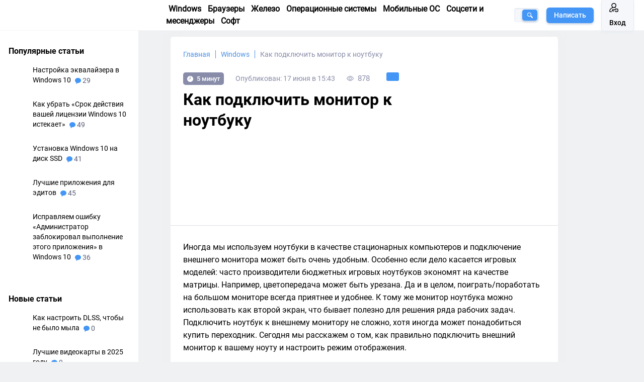

--- FILE ---
content_type: text/html; charset=UTF-8
request_url: https://tehnichka.pro/kak-podklyuchit-monitor-k-noutbuku/
body_size: 22497
content:
<!DOCTYPE html>
<html lang="ru-RU" itemscope="itemscope"
    itemtype="http://schema.org/WebPage">

<head>

    <meta charset="UTF-8">
        <meta name="viewport" content="width=device-width, initial-scale=1.0, user-scalable=1">
    <meta http-equiv="X-UA-Compatible" content="ie=edge">
    <link rel="stylesheet" id="ao_optimized_gfonts" href="https://fonts.googleapis.com/css?family=Montserrat:400,500,600&#038;subset=cyrillic-ext&amp;display=swap"><link rel="icon" href="https://tehnichka.pro/favicon.ico" type="image/x-icon">
    <link media="all" href="https://tehnichka.pro/wp-content/cache/autoptimize/css/autoptimize_7c2adc2d4841838237b810ad97f2bce9.css" rel="stylesheet"><title>Как можно подключить второй монитор к ноутбуку через HDMI и другие интерфейсы</title>
    <meta name='robots' content='index, follow, max-image-preview:large, max-snippet:-1, max-video-preview:-1' />

	<!-- This site is optimized with the Yoast SEO plugin v21.4 - https://yoast.com/wordpress/plugins/seo/ -->
	<meta name="description" content="Рассказываем о том, как подключить экран ноутбука к монитору компьютера через HDMI, USB, VGA или DVI интерфейсы." />
	<link rel="canonical" href="https://tehnichka.pro/kak-podklyuchit-monitor-k-noutbuku/" />
	<meta property="og:locale" content="ru_RU" />
	<meta property="og:type" content="article" />
	<meta property="og:title" content="Как можно подключить второй монитор к ноутбуку через HDMI и другие интерфейсы" />
	<meta property="og:description" content="Рассказываем о том, как подключить экран ноутбука к монитору компьютера через HDMI, USB, VGA или DVI интерфейсы." />
	<meta property="og:url" content="https://tehnichka.pro/kak-podklyuchit-monitor-k-noutbuku/" />
	<meta property="og:site_name" content="Техничка" />
	<meta property="article:published_time" content="2022-06-17T12:43:22+00:00" />
	<meta property="article:modified_time" content="2022-06-17T12:54:26+00:00" />
	<meta property="og:image" content="https://tehnichka.pro/wp-content/uploads/2022/06/00-1.jpg" />
	<meta property="og:image:width" content="988" />
	<meta property="og:image:height" content="658" />
	<meta property="og:image:type" content="image/jpeg" />
	<meta name="author" content="Марк Шпаков" />
	<meta name="twitter:card" content="summary_large_image" />
	<meta name="twitter:label1" content="Написано автором" />
	<meta name="twitter:data1" content="Марк Шпаков" />
	<meta name="twitter:label2" content="Примерное время для чтения" />
	<meta name="twitter:data2" content="6 минут" />
	<script type="application/ld+json" class="yoast-schema-graph">{"@context":"https://schema.org","@graph":[{"@type":"WebPage","@id":"https://tehnichka.pro/kak-podklyuchit-monitor-k-noutbuku/","url":"https://tehnichka.pro/kak-podklyuchit-monitor-k-noutbuku/","name":"Как можно подключить второй монитор к ноутбуку через HDMI и другие интерфейсы","isPartOf":{"@id":"https://tehnichka.pro/#website"},"primaryImageOfPage":{"@id":"https://tehnichka.pro/kak-podklyuchit-monitor-k-noutbuku/#primaryimage"},"image":{"@id":"https://tehnichka.pro/kak-podklyuchit-monitor-k-noutbuku/#primaryimage"},"thumbnailUrl":"https://tehnichka.pro/wp-content/uploads/2022/06/00-1.jpg","datePublished":"2022-06-17T12:43:22+00:00","dateModified":"2022-06-17T12:54:26+00:00","author":{"@id":"https://tehnichka.pro/#/schema/person/f8a60841e3f1515867a417dbac50cc47"},"description":"Рассказываем о том, как подключить экран ноутбука к монитору компьютера через HDMI, USB, VGA или DVI интерфейсы.","breadcrumb":{"@id":"https://tehnichka.pro/kak-podklyuchit-monitor-k-noutbuku/#breadcrumb"},"inLanguage":"ru-RU","potentialAction":[{"@type":"ReadAction","target":["https://tehnichka.pro/kak-podklyuchit-monitor-k-noutbuku/"]}]},{"@type":"ImageObject","inLanguage":"ru-RU","@id":"https://tehnichka.pro/kak-podklyuchit-monitor-k-noutbuku/#primaryimage","url":"https://tehnichka.pro/wp-content/uploads/2022/06/00-1.jpg","contentUrl":"https://tehnichka.pro/wp-content/uploads/2022/06/00-1.jpg","width":988,"height":658},{"@type":"BreadcrumbList","@id":"https://tehnichka.pro/kak-podklyuchit-monitor-k-noutbuku/#breadcrumb","itemListElement":[{"@type":"ListItem","position":1,"name":"Home","item":"https://tehnichka.pro/"},{"@type":"ListItem","position":2,"name":"Как подключить монитор к ноутбуку"}]},{"@type":"WebSite","@id":"https://tehnichka.pro/#website","url":"https://tehnichka.pro/","name":"Техничка","description":"Windows, браузеры, софт, железо, ремонт","potentialAction":[{"@type":"SearchAction","target":{"@type":"EntryPoint","urlTemplate":"https://tehnichka.pro/?s={search_term_string}"},"query-input":"required name=search_term_string"}],"inLanguage":"ru-RU"},{"@type":"Person","@id":"https://tehnichka.pro/#/schema/person/f8a60841e3f1515867a417dbac50cc47","name":"Марк Шпаков","image":{"@type":"ImageObject","inLanguage":"ru-RU","@id":"https://tehnichka.pro/#/schema/person/image/","url":"https://tehnichka.pro/wp-content/uploads/2022/05/hacker-g273a22f6a_1920-150x150.jpg","contentUrl":"https://tehnichka.pro/wp-content/uploads/2022/05/hacker-g273a22f6a_1920-150x150.jpg","caption":"Марк Шпаков"},"url":"https://tehnichka.pro/author/mark-shpakov/"}]}</script>
	<!-- / Yoast SEO plugin. -->


<link href='https://fonts.gstatic.com' crossorigin='anonymous' rel='preconnect' />






<link rel='stylesheet' id='dashicons-css' href='https://tehnichka.pro/wp-includes/css/dashicons.min.css' type='text/css' media='all' />











<script type='text/javascript' id='likebtn_frontend-js-extra'>
/* <![CDATA[ */
var likebtn_eh_data = {"ajaxurl":"https:\/\/tehnichka.pro\/wp-admin\/admin-ajax.php","security":"fa7c9572e8"};
/* ]]> */
</script>
<script type='text/javascript' src='https://tehnichka.pro/wp-content/plugins/likebtn-like-button/public/js/frontend.js' id='likebtn_frontend-js'></script>
<link rel="https://api.w.org/" href="https://tehnichka.pro/wp-json/" /><link rel="alternate" type="application/json" href="https://tehnichka.pro/wp-json/wp/v2/posts/53995" /><noscript><style>.lazyload[data-src]{display:none !important;}</style></noscript>		
		<noscript><style id="rocket-lazyload-nojs-css">.rll-youtube-player, [data-lazy-src]{display:none !important;}</style></noscript>
    
        <meta itemprop="author" content="" />
    <meta property="article:author" content="https://tehnichka.pro/author/mark-shpakov/" />
    <meta itemprop="about" content="Windows" />
    
    
    <link rel="preload" href="https://tehnichka.pro/wp-content/themes/tehnichka.pro/assets/fonts/Roboto-Medium.woff" as="font" type="font/woff" crossorigin="anonymous">
    <link rel="preload" href="https://tehnichka.pro/wp-content/themes/tehnichka.pro/assets/fonts/Roboto-Regular.woff" as="font" type="font/woff" crossorigin="anonymous">
    <link rel="preload" href="https://tehnichka.pro/wp-content/themes/tehnichka.pro/assets/fonts/Roboto-Bold.woff" as="font" type="font/woff" crossorigin="anonymous">

<!--     <script async src="https://pagead2.googlesyndication.com/pagead/js/adsbygoogle.js"></script> -->
<!-- 	<script>
		setTimeout(function() {
        	var script = document.createElement('script');
			script.src = 'https://pagead2.googlesyndication.com/pagead/js/adsbygoogle.js';
			document.getElementsByTagName('head')[0].appendChild(script);
    	}, 3000);
	</script> -->

    <script>
        var baseUrl = "https://tehnichka.pro";
        if(window.name == 'socAuth') {
         window.close();
        }
    </script>
    <meta name="yandex-verification" content="51f1e56cdf80ad7e" />
    <meta name="google-site-verification" content="cUZbx2zEM4X-PQVaWhe24LQtgtH5FBZCkhazcSy0HpI" />
      
    

    <!-- Yandex.RTB -->
    <script>window.yaContextCb=window.yaContextCb||[]</script>
    <script src="https://yandex.ru/ads/system/context.js" async></script>
</head>


<body class="post-template-default single single-post postid-53995 single-format-standard" data-spy="scroll" data-target="#navbar-article" data-offset="0">
    <header itemscope itemtype="http://schema.org/WPHeader">
        <div class="header">
            <div class="container-block">
                <div class="header-container col-12">
                    <a href="https://tehnichka.pro" class="logo">
                        <img class="logo__image" src="data:image/svg+xml,%3Csvg%20xmlns='http://www.w3.org/2000/svg'%20viewBox='0%200%200%200'%3E%3C/svg%3E"
                            alt="Техничка" title="Техничка" data-lazy-src="https://tehnichka.pro/wp-content/themes/tehnichka.pro/assets/images/logo.svg"><noscript><img class="logo__image" src="https://tehnichka.pro/wp-content/themes/tehnichka.pro/assets/images/logo.svg"
                            alt="Техничка" title="Техничка"></noscript>
                    </a>
                    <div class="header-menu-list">
                        <a class="header-menu-item" href="/windows/">Windows</a>
                        <a class="header-menu-item" href="/browsers/">Браузеры</a>
                        <a class="header-menu-item" href="/hard/">Железо</a>
                        <a class="header-menu-item" href="/operating-systems/">Операционные системы</a>
                        <a class="header-menu-item" href="/mobile-operating-systems/">Мобильные ОС</a>
                        <a class="header-menu-item" href="/social-networks-and-messengers/">Соцсети и месенджеры</a>
                        <a class="header-menu-item" href="/soft/">Софт</a>
                        <!-- <a class="header-menu-item" href="/faq/">Вопросы и ответы</a> -->
                        <!-- <a class="header-menu-item" href="/tag/instruction/">Инструкции</a> -->
                    </div>
                    <div class="header-search  " id="header-search">
                        <form role="search" method="get" action="https://tehnichka.pro/">
  <div class="hidemobile collapse show" id="collapseSearchMobile">
      <input name="s" value="" class="header-search__input" placeholder="" autocomplete="off">
     
     

      <button class="header-search__btn" type="submit" id="header-search__btn">
          <svg>
            <use xlink:href="https://tehnichka.pro/wp-content/themes/tehnichka.pro/assets/images/icons/sprite.svg#icon-search">
          </use>
          </svg>
      </button>
     
      <div class="search__queries collapse" id="header-search__queries">
        <p class="search__queries_title">Популярные статьи</p>
      </div>
      


  </div>
  <a class="header-search__btn_mobile hidden-after-tablet" id="mobile-button-search" data-toggle="collapse"
      href="#collapseSearchMobile" role="button" aria-expanded="false" aria-controls="collapseSearchMobile">
    <svg>
      <use xlink:href="https://tehnichka.pro/wp-content/themes/tehnichka.pro/assets/images/icons/sprite.svg#icon-search"></use>
    </svg>
  </a>
  <button class="header-search__btn hidden-tablet" type="submit" id="header-search__btn">
    <svg>
      <use xlink:href="https://tehnichka.pro/wp-content/themes/tehnichka.pro/assets/images/icons/sprite.svg#icon-search"></use>
    </svg>
  </button>
</form>                    </div>
                    <div class="header-buttons">
                                                <a href="#" class="btn__def hidden-tablet write-btn editor-btn"
                            onclick="ym(54137485, 'reachGoal', 'shapka-napisat'); return true;" data-toggle="modal"
                            data-target="#log-in">Написать</a>
                                                                        <a href="https://tehnichka.pro/tehnichka-login/" class="btn__log"
                            onclick="ym(54137485, 'reachGoal', 'shapka-vhod');" data-toggle="modal"
                            data-target="#log-in">
                            <svg>
                                <use
                                    xlink:href="https://tehnichka.pro/wp-content/themes/tehnichka.pro/assets/images/icons/sprite.svg#icon-profile">
                                </use>
                            </svg>
                            <span class="hidden-tablet insert-button">Вход</span>
                        </a>
                                                <button class="btn__log btn_burder">
                            <img src="data:image/svg+xml,%3Csvg%20xmlns='http://www.w3.org/2000/svg'%20viewBox='0%200%200%200'%3E%3C/svg%3E" data-lazy-src="https://tehnichka.pro/wp-content/themes/tehnichka.pro/assets/images/icons/menu-burger.png"><noscript><img src="https://tehnichka.pro/wp-content/themes/tehnichka.pro/assets/images/icons/menu-burger.png"></noscript>
                        </button>
                        <div class="dropdown-burger">
                            <a class="header-menu-item" href="/windows/">Windows</a>
                            <a class="header-menu-item" href="/browsers/">Браузеры</a>
                            <a class="header-menu-item" href="/hard/">Железо</a>
                            <a class="header-menu-item" href="/operating-systems/">Операционные системы</a>
                            <a class="header-menu-item" href="/mobile-operating-systems/">Мобильные ОС</a>
                            <a class="header-menu-item" href="/social-networks-and-messengers/">Соцсети и месенджеры</a>
                            <a class="header-menu-item" href="/soft/">Софт</a>
                            <!-- <a class="header-menu-item" href="/faq/">Вопросы и ответы</a> -->
                        </div>
                    </div>
                </div>
            </div>
        </div>
            </header>
    <main>

<!-- Yandex.RTB R-A-1579572-9 -->
<script>
window.yaContextCb.push(()=>{
	Ya.Context.AdvManager.render({
		"blockId": "R-A-1579572-9",
		"type": "fullscreen",
		"platform": "touch"
	})
})
</script>

<!-- Yandex.RTB R-A-1579572-10 -->
<script>
window.yaContextCb.push(()=>{
	Ya.Context.AdvManager.render({
		"blockId": "R-A-1579572-10",
		"type": "fullscreen",
		"platform": "desktop"
	})
})
</script>



<div class="teh-container">
    <div class="teh-row">
        
                <div class="teh-menu">
                    <div class="for-desktop-aside">
                        
                        <div class="populars-week bg-radius padding-aside__def border-aside__top">
    <p class="populars-week__title">Популярные статьи</p>
    <div class="populars-week__list">
                    <div class="populars-week__list__item">
                                    <a onclick="ym(54137485, 'reachGoal', 'popular-link'); return true;"
                       href="https://tehnichka.pro/equalizer-setting-windows-10/" class="populars-week__list__item_img">
                        <img src="data:image/svg+xml,%3Csvg%20xmlns='http://www.w3.org/2000/svg'%20viewBox='0%200%200%200'%3E%3C/svg%3E" alt="Настройка эквалайзера в Windows 10" title="Настройка эквалайзера в Windows 10"
                             class="img-fluid populars-week__list__item_img__item" data-lazy-src="https://tehnichka.pro/wp-content/uploads/2019/07/img.jpg"><noscript><img src="https://tehnichka.pro/wp-content/uploads/2019/07/img.jpg" alt="Настройка эквалайзера в Windows 10" title="Настройка эквалайзера в Windows 10"
                             class="img-fluid populars-week__list__item_img__item"></noscript>
                    </a>
                                <div class="populars-week__list__item_title">
                    <a onclick="ym(54137485, 'reachGoal', 'popular-link'); return true;"
                       href="https://tehnichka.pro/equalizer-setting-windows-10/"
                       class="populars-week__list__item_title__href href__min">
                        Настройка эквалайзера в Windows 10                    </a>
                    <a onclick="ym(54137485, 'reachGoal', 'popular-link'); return true;"
                       href="https://tehnichka.pro/equalizer-setting-windows-10/#comments"
                       class="populars-week__list__item_title__comments btn_stats_mini__active">
                        <svg>
                            <use
                                    xlink:href="https://tehnichka.pro/wp-content/themes/tehnichka.pro/assets/images/icons/sprite.svg#icon-comment">
                            </use>
                        </svg>
                        29                    </a>
                </div>
            </div>
                    <div class="populars-week__list__item">
                                    <a onclick="ym(54137485, 'reachGoal', 'popular-link'); return true;"
                       href="https://tehnichka.pro/remove-windows-10-license-expires/" class="populars-week__list__item_img">
                        <img src="data:image/svg+xml,%3Csvg%20xmlns='http://www.w3.org/2000/svg'%20viewBox='0%200%200%200'%3E%3C/svg%3E" alt="Как убрать «Срок действия вашей лицензии Windows 10 истекает»" title="Как убрать «Срок действия вашей лицензии Windows 10 истекает»"
                             class="img-fluid populars-week__list__item_img__item" data-lazy-src="https://tehnichka.pro/wp-content/uploads/2019/07/tittle-10.png"><noscript><img src="https://tehnichka.pro/wp-content/uploads/2019/07/tittle-10.png" alt="Как убрать «Срок действия вашей лицензии Windows 10 истекает»" title="Как убрать «Срок действия вашей лицензии Windows 10 истекает»"
                             class="img-fluid populars-week__list__item_img__item"></noscript>
                    </a>
                                <div class="populars-week__list__item_title">
                    <a onclick="ym(54137485, 'reachGoal', 'popular-link'); return true;"
                       href="https://tehnichka.pro/remove-windows-10-license-expires/"
                       class="populars-week__list__item_title__href href__min">
                        Как убрать «Срок действия вашей лицензии Windows 10 истекает»                    </a>
                    <a onclick="ym(54137485, 'reachGoal', 'popular-link'); return true;"
                       href="https://tehnichka.pro/remove-windows-10-license-expires/#comments"
                       class="populars-week__list__item_title__comments btn_stats_mini__active">
                        <svg>
                            <use
                                    xlink:href="https://tehnichka.pro/wp-content/themes/tehnichka.pro/assets/images/icons/sprite.svg#icon-comment">
                            </use>
                        </svg>
                        49                    </a>
                </div>
            </div>
                    <div class="populars-week__list__item">
                                    <a onclick="ym(54137485, 'reachGoal', 'popular-link'); return true;"
                       href="https://tehnichka.pro/customize-ssd-on-windows-10/" class="populars-week__list__item_img">
                        <img src="data:image/svg+xml,%3Csvg%20xmlns='http://www.w3.org/2000/svg'%20viewBox='0%200%200%200'%3E%3C/svg%3E" alt="Установка Windows 10 на диск SSD" title="Установка Windows 10 на диск SSD"
                             class="img-fluid populars-week__list__item_img__item" data-lazy-src="https://tehnichka.pro/wp-content/uploads/2019/07/3894921943-tverdotelnyy-nakopitel-ssd-kingston-suv400s37-240g.jpg"><noscript><img src="https://tehnichka.pro/wp-content/uploads/2019/07/3894921943-tverdotelnyy-nakopitel-ssd-kingston-suv400s37-240g.jpg" alt="Установка Windows 10 на диск SSD" title="Установка Windows 10 на диск SSD"
                             class="img-fluid populars-week__list__item_img__item"></noscript>
                    </a>
                                <div class="populars-week__list__item_title">
                    <a onclick="ym(54137485, 'reachGoal', 'popular-link'); return true;"
                       href="https://tehnichka.pro/customize-ssd-on-windows-10/"
                       class="populars-week__list__item_title__href href__min">
                        Установка Windows 10 на диск SSD                    </a>
                    <a onclick="ym(54137485, 'reachGoal', 'popular-link'); return true;"
                       href="https://tehnichka.pro/customize-ssd-on-windows-10/#comments"
                       class="populars-week__list__item_title__comments btn_stats_mini__active">
                        <svg>
                            <use
                                    xlink:href="https://tehnichka.pro/wp-content/themes/tehnichka.pro/assets/images/icons/sprite.svg#icon-comment">
                            </use>
                        </svg>
                        41                    </a>
                </div>
            </div>
                    <div class="populars-week__list__item">
                                    <a onclick="ym(54137485, 'reachGoal', 'popular-link'); return true;"
                       href="https://tehnichka.pro/best-apps-for-edits/" class="populars-week__list__item_img">
                        <img src="data:image/svg+xml,%3Csvg%20xmlns='http://www.w3.org/2000/svg'%20viewBox='0%200%200%200'%3E%3C/svg%3E" alt="Лучшие приложения для эдитов" title="Лучшие приложения для эдитов"
                             class="img-fluid populars-week__list__item_img__item" data-lazy-src="https://tehnichka.pro/wp-content/uploads/2020/02/openshot-01.png"><noscript><img src="https://tehnichka.pro/wp-content/uploads/2020/02/openshot-01.png" alt="Лучшие приложения для эдитов" title="Лучшие приложения для эдитов"
                             class="img-fluid populars-week__list__item_img__item"></noscript>
                    </a>
                                <div class="populars-week__list__item_title">
                    <a onclick="ym(54137485, 'reachGoal', 'popular-link'); return true;"
                       href="https://tehnichka.pro/best-apps-for-edits/"
                       class="populars-week__list__item_title__href href__min">
                        Лучшие приложения для эдитов                    </a>
                    <a onclick="ym(54137485, 'reachGoal', 'popular-link'); return true;"
                       href="https://tehnichka.pro/best-apps-for-edits/#comments"
                       class="populars-week__list__item_title__comments btn_stats_mini__active">
                        <svg>
                            <use
                                    xlink:href="https://tehnichka.pro/wp-content/themes/tehnichka.pro/assets/images/icons/sprite.svg#icon-comment">
                            </use>
                        </svg>
                        45                    </a>
                </div>
            </div>
                    <div class="populars-week__list__item">
                                    <a onclick="ym(54137485, 'reachGoal', 'popular-link'); return true;"
                       href="https://tehnichka.pro/error-administrator-blocked-app-windows-10/" class="populars-week__list__item_img">
                        <img src="data:image/svg+xml,%3Csvg%20xmlns='http://www.w3.org/2000/svg'%20viewBox='0%200%200%200'%3E%3C/svg%3E" alt="Исправляем ошибку «Администратор заблокировал выполнение этого приложения» в Windows 10" title="Исправляем ошибку «Администратор заблокировал выполнение этого приложения» в Windows 10"
                             class="img-fluid populars-week__list__item_img__item" data-lazy-src="https://tehnichka.pro/wp-content/uploads/2019/09/cover-6-e1603966274440.png"><noscript><img src="https://tehnichka.pro/wp-content/uploads/2019/09/cover-6-e1603966274440.png" alt="Исправляем ошибку «Администратор заблокировал выполнение этого приложения» в Windows 10" title="Исправляем ошибку «Администратор заблокировал выполнение этого приложения» в Windows 10"
                             class="img-fluid populars-week__list__item_img__item"></noscript>
                    </a>
                                <div class="populars-week__list__item_title">
                    <a onclick="ym(54137485, 'reachGoal', 'popular-link'); return true;"
                       href="https://tehnichka.pro/error-administrator-blocked-app-windows-10/"
                       class="populars-week__list__item_title__href href__min">
                        Исправляем ошибку «Администратор заблокировал выполнение этого приложения» в Windows 10                    </a>
                    <a onclick="ym(54137485, 'reachGoal', 'popular-link'); return true;"
                       href="https://tehnichka.pro/error-administrator-blocked-app-windows-10/#comments"
                       class="populars-week__list__item_title__comments btn_stats_mini__active">
                        <svg>
                            <use
                                    xlink:href="https://tehnichka.pro/wp-content/themes/tehnichka.pro/assets/images/icons/sprite.svg#icon-comment">
                            </use>
                        </svg>
                        36                    </a>
                </div>
            </div>
        
    </div>
</div>                        <div
        class="yds-wrap"
        style="
            width: 275px;
            max-width: 275px;
            overflow: hidden;
            display: flex;
            justify-content: center;
            flex-wrap: wrap;
        "
>
    <!-- Yandex.RTB R-A-1579572-2 -->
    <div id="yandex_rtb_R-A-1579572-2"></div>
    <script>window.yaContextCb.push(() => {
            Ya.Context.AdvManager.render({
                renderTo: 'yandex_rtb_R-A-1579572-2',
                blockId: 'R-A-1579572-2'
            })
        })</script>
</div>

<div class="new-popular populars-week bg-radius padding-aside__def border-aside__top">
    <p class="populars-week__title">Новые статьи</p>
    <div class="populars-week__list">
                    <div class="populars-week__list__item">
                                    <a onclick="ym(54137485, 'reachGoal', 'popular-link'); return true;"
                       href="https://tehnichka.pro/kak-nastroit-dlss-chtoby-ne-bylo-myla/" class="populars-week__list__item_img">
                        <img src="data:image/svg+xml,%3Csvg%20xmlns='http://www.w3.org/2000/svg'%20viewBox='0%200%200%200'%3E%3C/svg%3E" alt="Как настроить DLSS, чтобы не было мыла" title="Как настроить DLSS, чтобы не было мыла"
                             class="img-fluid populars-week__list__item_img__item" data-lazy-src="https://tehnichka.pro/wp-content/uploads/2025/12/20251215_1222_nastrojka-dlss-dlya-igr_remix_01kcgmzvheee19e9kh173xjspj.jpg"><noscript><img src="https://tehnichka.pro/wp-content/uploads/2025/12/20251215_1222_nastrojka-dlss-dlya-igr_remix_01kcgmzvheee19e9kh173xjspj.jpg" alt="Как настроить DLSS, чтобы не было мыла" title="Как настроить DLSS, чтобы не было мыла"
                             class="img-fluid populars-week__list__item_img__item"></noscript>
                    </a>
                                <div class="populars-week__list__item_title">
                    <a onclick="ym(54137485, 'reachGoal', 'popular-link'); return true;"
                       href="https://tehnichka.pro/kak-nastroit-dlss-chtoby-ne-bylo-myla/"
                       class="populars-week__list__item_title__href href__min">
                        Как настроить DLSS, чтобы не было мыла                    </a>
                    <a onclick="ym(54137485, 'reachGoal', 'popular-link'); return true;"
                       href="https://tehnichka.pro/kak-nastroit-dlss-chtoby-ne-bylo-myla/#comments"
                       class="populars-week__list__item_title__comments btn_stats_mini__active">
                        <svg>
                            <use
                                    xlink:href="https://tehnichka.pro/wp-content/themes/tehnichka.pro/assets/images/icons/sprite.svg#icon-comment">
                            </use>
                        </svg>
                        0                    </a>
                </div>
            </div>
                    <div class="populars-week__list__item">
                                    <a onclick="ym(54137485, 'reachGoal', 'popular-link'); return true;"
                       href="https://tehnichka.pro/luchshie-videokarty-v-2025-godu/" class="populars-week__list__item_img">
                        <img src="data:image/svg+xml,%3Csvg%20xmlns='http://www.w3.org/2000/svg'%20viewBox='0%200%200%200'%3E%3C/svg%3E" alt="Лучшие видеокарты в 2025 году" title="Лучшие видеокарты в 2025 году"
                             class="img-fluid populars-week__list__item_img__item" data-lazy-src="https://tehnichka.pro/wp-content/uploads/2025/12/20251209_2307_chastota-pamyati-dlya-igr_remix_01kc2bekfefm0rqjmdfkf7p46t.jpg"><noscript><img src="https://tehnichka.pro/wp-content/uploads/2025/12/20251209_2307_chastota-pamyati-dlya-igr_remix_01kc2bekfefm0rqjmdfkf7p46t.jpg" alt="Лучшие видеокарты в 2025 году" title="Лучшие видеокарты в 2025 году"
                             class="img-fluid populars-week__list__item_img__item"></noscript>
                    </a>
                                <div class="populars-week__list__item_title">
                    <a onclick="ym(54137485, 'reachGoal', 'popular-link'); return true;"
                       href="https://tehnichka.pro/luchshie-videokarty-v-2025-godu/"
                       class="populars-week__list__item_title__href href__min">
                        Лучшие видеокарты в 2025 году                    </a>
                    <a onclick="ym(54137485, 'reachGoal', 'popular-link'); return true;"
                       href="https://tehnichka.pro/luchshie-videokarty-v-2025-godu/#comments"
                       class="populars-week__list__item_title__comments btn_stats_mini__active">
                        <svg>
                            <use
                                    xlink:href="https://tehnichka.pro/wp-content/themes/tehnichka.pro/assets/images/icons/sprite.svg#icon-comment">
                            </use>
                        </svg>
                        0                    </a>
                </div>
            </div>
                    <div class="populars-week__list__item">
                                    <a onclick="ym(54137485, 'reachGoal', 'popular-link'); return true;"
                       href="https://tehnichka.pro/kakaya-chastota-pamyati-nuzhna-igram-v-2025-godu/" class="populars-week__list__item_img">
                        <img src="data:image/svg+xml,%3Csvg%20xmlns='http://www.w3.org/2000/svg'%20viewBox='0%200%200%200'%3E%3C/svg%3E" alt="Какая частота памяти нужна играм в 2025 году" title="Какая частота памяти нужна играм в 2025 году"
                             class="img-fluid populars-week__list__item_img__item" data-lazy-src="https://tehnichka.pro/wp-content/uploads/2025/11/20251130_2327_chastota-pamyati-dlya-igr_remix_01kbb72f9je6dbe5xq0kqmztp3.jpg"><noscript><img src="https://tehnichka.pro/wp-content/uploads/2025/11/20251130_2327_chastota-pamyati-dlya-igr_remix_01kbb72f9je6dbe5xq0kqmztp3.jpg" alt="Какая частота памяти нужна играм в 2025 году" title="Какая частота памяти нужна играм в 2025 году"
                             class="img-fluid populars-week__list__item_img__item"></noscript>
                    </a>
                                <div class="populars-week__list__item_title">
                    <a onclick="ym(54137485, 'reachGoal', 'popular-link'); return true;"
                       href="https://tehnichka.pro/kakaya-chastota-pamyati-nuzhna-igram-v-2025-godu/"
                       class="populars-week__list__item_title__href href__min">
                        Какая частота памяти нужна играм в 2025 году                    </a>
                    <a onclick="ym(54137485, 'reachGoal', 'popular-link'); return true;"
                       href="https://tehnichka.pro/kakaya-chastota-pamyati-nuzhna-igram-v-2025-godu/#comments"
                       class="populars-week__list__item_title__comments btn_stats_mini__active">
                        <svg>
                            <use
                                    xlink:href="https://tehnichka.pro/wp-content/themes/tehnichka.pro/assets/images/icons/sprite.svg#icon-comment">
                            </use>
                        </svg>
                        0                    </a>
                </div>
            </div>
                    <div class="populars-week__list__item">
                                    <a onclick="ym(54137485, 'reachGoal', 'popular-link'); return true;"
                       href="https://tehnichka.pro/struktura-diska-povrezhdena-chto-delat/" class="populars-week__list__item_img">
                        <img src="data:image/svg+xml,%3Csvg%20xmlns='http://www.w3.org/2000/svg'%20viewBox='0%200%200%200'%3E%3C/svg%3E" alt="Структура диска повреждена — что делать" title="Структура диска повреждена — что делать"
                             class="img-fluid populars-week__list__item_img__item" data-lazy-src="https://tehnichka.pro/wp-content/uploads/2025/11/20251110_2022_povrezhdennyj-disk_remix_01k9qchbjsf10bq2vwa9nq449q.jpg"><noscript><img src="https://tehnichka.pro/wp-content/uploads/2025/11/20251110_2022_povrezhdennyj-disk_remix_01k9qchbjsf10bq2vwa9nq449q.jpg" alt="Структура диска повреждена — что делать" title="Структура диска повреждена — что делать"
                             class="img-fluid populars-week__list__item_img__item"></noscript>
                    </a>
                                <div class="populars-week__list__item_title">
                    <a onclick="ym(54137485, 'reachGoal', 'popular-link'); return true;"
                       href="https://tehnichka.pro/struktura-diska-povrezhdena-chto-delat/"
                       class="populars-week__list__item_title__href href__min">
                        Структура диска повреждена — что делать                    </a>
                    <a onclick="ym(54137485, 'reachGoal', 'popular-link'); return true;"
                       href="https://tehnichka.pro/struktura-diska-povrezhdena-chto-delat/#comments"
                       class="populars-week__list__item_title__comments btn_stats_mini__active">
                        <svg>
                            <use
                                    xlink:href="https://tehnichka.pro/wp-content/themes/tehnichka.pro/assets/images/icons/sprite.svg#icon-comment">
                            </use>
                        </svg>
                        0                    </a>
                </div>
            </div>
                    <div class="populars-week__list__item">
                                    <a onclick="ym(54137485, 'reachGoal', 'popular-link'); return true;"
                       href="https://tehnichka.pro/ssd-otklyuchaetsya-pochemu-i-chto-delat/" class="populars-week__list__item_img">
                        <img src="data:image/svg+xml,%3Csvg%20xmlns='http://www.w3.org/2000/svg'%20viewBox='0%200%200%200'%3E%3C/svg%3E" alt="SSD отключается — почему и что делать" title="SSD отключается — почему и что делать"
                             class="img-fluid populars-week__list__item_img__item" data-lazy-src="https://tehnichka.pro/wp-content/uploads/2025/11/20251103_1024_ssd-problemy-otklyucheniya_simple_compose_01k949jptke40swr63vrfb0n9m.jpg"><noscript><img src="https://tehnichka.pro/wp-content/uploads/2025/11/20251103_1024_ssd-problemy-otklyucheniya_simple_compose_01k949jptke40swr63vrfb0n9m.jpg" alt="SSD отключается — почему и что делать" title="SSD отключается — почему и что делать"
                             class="img-fluid populars-week__list__item_img__item"></noscript>
                    </a>
                                <div class="populars-week__list__item_title">
                    <a onclick="ym(54137485, 'reachGoal', 'popular-link'); return true;"
                       href="https://tehnichka.pro/ssd-otklyuchaetsya-pochemu-i-chto-delat/"
                       class="populars-week__list__item_title__href href__min">
                        SSD отключается — почему и что делать                    </a>
                    <a onclick="ym(54137485, 'reachGoal', 'popular-link'); return true;"
                       href="https://tehnichka.pro/ssd-otklyuchaetsya-pochemu-i-chto-delat/#comments"
                       class="populars-week__list__item_title__comments btn_stats_mini__active">
                        <svg>
                            <use
                                    xlink:href="https://tehnichka.pro/wp-content/themes/tehnichka.pro/assets/images/icons/sprite.svg#icon-comment">
                            </use>
                        </svg>
                        0                    </a>
                </div>
            </div>
        
    </div>
</div>

<div
        class="yds-wrap"
        style="
            width: 275px;
            max-width: 275px;
            overflow: hidden;
            display: flex;
            justify-content: center;
            flex-wrap: wrap;
        "
>
<!-- Yandex.RTB R-A-1579572-3 -->
<div id="yandex_rtb_R-A-1579572-3"></div>
<script>window.yaContextCb.push(()=>{
        Ya.Context.AdvManager.render({
            renderTo: 'yandex_rtb_R-A-1579572-3',
            blockId: 'R-A-1579572-3'
        })
    })</script>
</div>
                    </div>


                    
                                                            
                                    </div>

                <div class="teh-content">
                                        <div class="aside-soc-cont">
                        <div class="aside_soc">
                            <div class="single-like" onclick="ym(54137485, 'reachGoal', 'stat-like-bok'); return true;">
                                <!-- LikeBtn.com BEGIN --><span class="likebtn-wrapper"  data-identifier="post_53995"  data-site_id="5d19a4acfa8fdfef2047a6a0"  data-theme="heartcross"  data-vert="true"  data-show_like_label="false"  data-dislike_enabled="false"  data-counter_frmt="km"  data-counter_count="false"  data-white_label="true"  data-rich_snippet="false"  data-popup_disabled="true"  data-i18n_like_tooltip="Like!"  data-item_url="https://tehnichka.pro/kak-podklyuchit-monitor-k-noutbuku/"  data-item_title="Как подключить монитор к ноутбуку"  data-item_image="https://tehnichka.pro/wp-content/uploads/2022/06/00-1.jpg"  data-item_date="2022-06-17T15:43:22+03:00"  data-engine="WordPress"  data-plugin_v="2.6.49"  data-prx="https://tehnichka.pro/wp-admin/admin-ajax.php?action=likebtn_prx"  data-event_handler="likebtn_eh" ></span><!-- LikeBtn.com END -->                            </div>
                            <div class="aside_soc__list_soc">
                                <div class="ya-share2"
                                     data-services="vkontakte,facebook,odnoklassniki,moimir,twitter,viber,whatsapp,skype,telegram"
                                     data-image="https://tehnichka.pro/wp-content/themes/tehnichka.pro/assets/images/logo.svg">
                                </div>
                            </div>

                        </div>
                    </div>

                    <div itemscope itemtype="http://schema.org/NewsArticle"
                         class="article-container post__def margin__mini bg-radius padding__post">
                        <ul class="breadcrumbs">
                            <li><a href="/">Главная</a></li>
                                                        <li><a href="https://tehnichka.pro/windows/">Windows </a></li>
                            <li><span>Как подключить монитор к ноутбуку</span></li>
                        </ul>
                        <div>
                                                                                        <p class="post__time">
                                    <svg>
                                        <use xlink:href="https://tehnichka.pro/wp-content/themes/tehnichka.pro/assets/images/icons/sprite.svg#icon-clock"></use>
                                    </svg>
                                    5 минут                                </p>
                                                                                        <time itemprop="datePublished" content="2022-06-17T15:43:22+03:00"
                                      class="post__footer_user_info__time">Опубликован: 17 июня                                    в
                                    15:43                                </time>
                                                        <p class="article-profile__info_right_top__views">
                                <svg class="article-profile__info_right_top__views_icon">
                                    <use
                                            xlink:href="https://tehnichka.pro/wp-content/themes/tehnichka.pro/assets/images/icons/sprite.svg#icon-view">
                                    </use>
                                </svg>
                                878                            </p>
                            <p class="article-author">
                                <span class="article-author__name"></span>
                                <span class="author-soc-link author-soc-link--no-tm">
                                                                                                                                                            <a onclick="ym(54137485, 'reachGoal', 'stat-bok-napis-avt'); return true;" href="#"
                           data-toggle="modal" data-target="#modal--feedback2"
                           class="user-info__popover__list-soc__item btn__soc_mini article-author__message">
                            <img src="data:image/svg+xml,%3Csvg%20xmlns='http://www.w3.org/2000/svg'%20viewBox='0%200%200%200'%3E%3C/svg%3E"
                                 alt="" data-lazy-src="https://tehnichka.pro/wp-content/themes/tehnichka.pro/assets/images/icons/envelope-regular.svg"><noscript><img src="https://tehnichka.pro/wp-content/themes/tehnichka.pro/assets/images/icons/envelope-regular.svg"
                                 alt=""></noscript>
                        </a>
                    </span>
                            </p>
                        </div>
                        <div class="post__header-def">
                            <h1 itemprop="headline" class="article__title post__title href__big">
                                Как подключить монитор к ноутбуку                            </h1>
                                                                                </div>

                        <div class="post__content__before">
                                                            <a class="zoom-in img-fluid" data-fancybox href="https://tehnichka.pro/wp-content/uploads/2022/06/00-1.jpg"
                                   title="Как подключить монитор к ноутбуку">
                                    <img src="data:image/svg+xml,%3Csvg%20xmlns='http://www.w3.org/2000/svg'%20viewBox='0%200%200%200'%3E%3C/svg%3E" alt="" class="img-fluid" data-lazy-src="https://tehnichka.pro/wp-content/uploads/2022/06/00-1.jpg"><noscript><img src="https://tehnichka.pro/wp-content/uploads/2022/06/00-1.jpg" alt="" class="img-fluid"></noscript>
                                </a>
                            
                                                                                                                </div>

                                                <div itemprop="articleBody" class="article__content padding-top-30">
<p><span style="font-weight: 400;">Иногда мы используем ноутбуки в качестве стационарных компьютеров и подключение внешнего монитора может быть очень удобным. Особенно если дело касается игровых моделей: часто производители бюджетных игровых ноутбуков экономят на качестве матрицы. Например, цветопередача может быть урезана. Да и в целом, поиграть/поработать на большом мониторе всегда приятнее и удобнее. К тому же монитор ноутбука можно использовать как второй экран, что бывает полезно для решения ряда рабочих задач. Подключить ноутбук к внешнему монитору не сложно, хотя иногда может понадобиться купить переходник. Сегодня мы расскажем о том, как правильно подключить внешний монитор к вашему ноуту и настроить режим отображения.</span></p>
<h2 class="content-header" id="content_header_0"><span style="font-weight: 400;">Старые модели с VGA  и DVI разъемами</span></h2>
<p><span style="font-weight: 400;">На старых моделях ноутов были всем известные VGA или DVI разъемы, поэтому здесь все было просто: вы используете тот же шнур, через который подключаете монитор к стационарному ПК без всяких переходников. </span></p>
<p><span style="font-weight: 400;">Если же у вашего монитора VGA-разъем, а на ноутбуке DVI (или наоборот), то придется купить специальный переходник для VGA-шнура. Вот так он выглядит:</span></p>
<div id="attachment_54003" style="width: 523px" class="wp-caption aligncenter">
<img aria-describedby="caption-attachment-54003" decoding="async" fetchpriority="high" class="wp-image-54003 size-full" src="data:image/svg+xml,%3Csvg%20xmlns='http://www.w3.org/2000/svg'%20viewBox='0%200%20513%20250'%3E%3C/svg%3E" alt="" width="513" height="250" data-lazy-srcset="https://tehnichka.pro/wp-content/uploads/2022/06/1-1.jpg 513w, https://tehnichka.pro/wp-content/uploads/2022/06/1-1-300x146.jpg 300w" data-lazy-sizes="(max-width: 513px) 100vw, 513px" data-lazy-src="https://tehnichka.pro/wp-content/uploads/2022/06/1-1.jpg"><noscript><img aria-describedby="caption-attachment-54003" decoding="async" fetchpriority="high" class="wp-image-54003 size-full" src="https://tehnichka.pro/wp-content/uploads/2022/06/1-1.jpg" alt="" width="513" height="250" srcset="https://tehnichka.pro/wp-content/uploads/2022/06/1-1.jpg 513w, https://tehnichka.pro/wp-content/uploads/2022/06/1-1-300x146.jpg 300w" sizes="(max-width: 513px) 100vw, 513px"></noscript><p id="caption-attachment-54003" class="wp-caption-text">Переходник для VGA-шнура. Фото с сайта DNS</p>
</div>
<p> </p>
<p><span style="font-weight: 400;">Перед подключением через VGA или DVI  интерфейс убедитесь, что монитор и ноутбук отключены от сети. После подсоединения кабеля включение осуществляется в следующем порядке: вначале вы включаете монитор, затем, ноут. </span></p>
<h2 class="content-header" id="content_header_1"><span style="font-weight: 400;">Подключение через HDMI</span></h2>
<p><span style="font-weight: 400;">Самым популярным интерфейсом для подключения монитора является HDMI. Этим портом оснащены практически все современные модели ноутбуков. Они занимают меньше места, чем VGA порты, что позволяет сэкономить пространство. Кроме того, устаревшие VGA несколько ухудшают качество изображения. Поэтому если у вас имеется HDMI интерфейс, рекомендуем использовать только его.</span></p>
<p><span style="font-weight: 400;">На многих мониторах (даже старых моделях) также имеется соответствующий разъем, поэтому просто воспользуйтесь HDMI-кабелем. Если же на вашем мониторе нет соответствующего разъема, то в этом случае вам также поможет переходник VGA — HDMI. </span></p>
<div id="attachment_54004" style="width: 511px" class="wp-caption aligncenter">
<img aria-describedby="caption-attachment-54004" decoding="async" class="wp-image-54004 size-full" src="data:image/svg+xml,%3Csvg%20xmlns='http://www.w3.org/2000/svg'%20viewBox='0%200%20501%20490'%3E%3C/svg%3E" alt="" width="501" height="490" data-lazy-srcset="https://tehnichka.pro/wp-content/uploads/2022/06/2-1.jpg 501w, https://tehnichka.pro/wp-content/uploads/2022/06/2-1-300x293.jpg 300w" data-lazy-sizes="(max-width: 501px) 100vw, 501px" data-lazy-src="https://tehnichka.pro/wp-content/uploads/2022/06/2-1.jpg"><noscript><img aria-describedby="caption-attachment-54004" decoding="async" class="wp-image-54004 size-full" src="https://tehnichka.pro/wp-content/uploads/2022/06/2-1.jpg" alt="" width="501" height="490" srcset="https://tehnichka.pro/wp-content/uploads/2022/06/2-1.jpg 501w, https://tehnichka.pro/wp-content/uploads/2022/06/2-1-300x293.jpg 300w" sizes="(max-width: 501px) 100vw, 501px"></noscript><p id="caption-attachment-54004" class="wp-caption-text">Переходник VGA — HDMI. Фото с сайта DNS</p>
</div>
<p><span style="font-weight: 400;">Если ваш монитор имеет разъем DVI, в продаже существуют специальные кабели HDMI — DVI. </span></p>
<div id="attachment_54005" style="width: 372px" class="wp-caption aligncenter">
<img aria-describedby="caption-attachment-54005" decoding="async" class="wp-image-54005" src="data:image/svg+xml,%3Csvg%20xmlns='http://www.w3.org/2000/svg'%20viewBox='0%200%20362%20364'%3E%3C/svg%3E" alt="" width="362" height="364" data-lazy-srcset="https://tehnichka.pro/wp-content/uploads/2022/06/3.png 495w, https://tehnichka.pro/wp-content/uploads/2022/06/3-298x300.png 298w, https://tehnichka.pro/wp-content/uploads/2022/06/3-150x150.png 150w" data-lazy-sizes="(max-width: 362px) 100vw, 362px" data-lazy-src="https://tehnichka.pro/wp-content/uploads/2022/06/3.png"><noscript><img aria-describedby="caption-attachment-54005" decoding="async" class="wp-image-54005" src="https://tehnichka.pro/wp-content/uploads/2022/06/3.png" alt="" width="362" height="364" srcset="https://tehnichka.pro/wp-content/uploads/2022/06/3.png 495w, https://tehnichka.pro/wp-content/uploads/2022/06/3-298x300.png 298w, https://tehnichka.pro/wp-content/uploads/2022/06/3-150x150.png 150w" sizes="(max-width: 362px) 100vw, 362px"></noscript><p id="caption-attachment-54005" class="wp-caption-text">Кабель HDMI — DVI. Фото с сайта DNS</p>
</div>
<h2 class="content-header" id="content_header_2"><span style="font-weight: 400;">USB-мониторы</span></h2>
<p><span style="font-weight: 400;">Некоторые современные мониторы и ноутбуки поддерживают передачу видеоданных через USB Type-C. И для подключения внешнего монитора вы можете использовать </span></p>
<p><span style="font-weight: 400;">соответствующий кабель.</span></p>
<p><span style="font-weight: 400;">Как правило, такой интерфейс используется в ультрабуках, а вот USB-мониторы не так распространены. Но это не помешает вам подключить свой ультрабук к внешнему монитору, не поддерживающему USB, просто купите переходник USB-C – HDMI.</span></p>
<div id="attachment_54006" style="width: 507px" class="wp-caption aligncenter">
<img aria-describedby="caption-attachment-54006" decoding="async" class="wp-image-54006 size-full" src="data:image/svg+xml,%3Csvg%20xmlns='http://www.w3.org/2000/svg'%20viewBox='0%200%20497%20470'%3E%3C/svg%3E" alt="" width="497" height="470" data-lazy-srcset="https://tehnichka.pro/wp-content/uploads/2022/06/4.png 497w, https://tehnichka.pro/wp-content/uploads/2022/06/4-300x284.png 300w" data-lazy-sizes="(max-width: 497px) 100vw, 497px" data-lazy-src="https://tehnichka.pro/wp-content/uploads/2022/06/4.png"><noscript><img aria-describedby="caption-attachment-54006" decoding="async" class="wp-image-54006 size-full" src="https://tehnichka.pro/wp-content/uploads/2022/06/4.png" alt="" width="497" height="470" srcset="https://tehnichka.pro/wp-content/uploads/2022/06/4.png 497w, https://tehnichka.pro/wp-content/uploads/2022/06/4-300x284.png 300w" sizes="(max-width: 497px) 100vw, 497px"></noscript><p id="caption-attachment-54006" class="wp-caption-text">Переходник USB-C – HDMI. Фото с сайта DNS</p>
</div>
<p> </p>
<p><span style="font-weight: 400;">Для владельцев мониторов, не имеющих HDMI интерфейса проблем тоже нет, поскольку в природе существуют переходники USB-C – VGA.</span></p>
<div id="attachment_54007" style="width: 567px" class="wp-caption aligncenter">
<img aria-describedby="caption-attachment-54007" decoding="async" class="wp-image-54007" src="data:image/svg+xml,%3Csvg%20xmlns='http://www.w3.org/2000/svg'%20viewBox='0%200%20557%20535'%3E%3C/svg%3E" alt="" width="557" height="535" data-lazy-srcset="https://tehnichka.pro/wp-content/uploads/2022/06/5.png 751w, https://tehnichka.pro/wp-content/uploads/2022/06/5-300x288.png 300w" data-lazy-sizes="(max-width: 557px) 100vw, 557px" data-lazy-src="https://tehnichka.pro/wp-content/uploads/2022/06/5.png"><noscript><img aria-describedby="caption-attachment-54007" decoding="async" class="wp-image-54007" src="https://tehnichka.pro/wp-content/uploads/2022/06/5.png" alt="" width="557" height="535" srcset="https://tehnichka.pro/wp-content/uploads/2022/06/5.png 751w, https://tehnichka.pro/wp-content/uploads/2022/06/5-300x288.png 300w" sizes="(max-width: 557px) 100vw, 557px"></noscript><p id="caption-attachment-54007" class="wp-caption-text">Переходник USB-C – VGA. Фото с сайта DNS</p>
</div>
<p><span style="font-weight: 400;">Ряд современных USB-мониторов имеет разъемы для подключения мыши и клавиатуры и других аксессуаров. Это позволяет моментально подключить ваш ноутбук без лишних временных затрат: просто подсоедините его к мониторы через кабель Type-C и вы автоматически подключите к своему устройству и мышь, и клавиатуру.</span></p>
<div id="attachment_54008" style="width: 510px" class="wp-caption aligncenter">
<img aria-describedby="caption-attachment-54008" decoding="async" class="wp-image-54008 size-full" src="data:image/svg+xml,%3Csvg%20xmlns='http://www.w3.org/2000/svg'%20viewBox='0%200%20500%20500'%3E%3C/svg%3E" alt="" width="500" height="500" data-lazy-srcset="https://tehnichka.pro/wp-content/uploads/2022/06/6.png 500w, https://tehnichka.pro/wp-content/uploads/2022/06/6-300x300.png 300w, https://tehnichka.pro/wp-content/uploads/2022/06/6-150x150.png 150w" data-lazy-sizes="(max-width: 500px) 100vw, 500px" data-lazy-src="https://tehnichka.pro/wp-content/uploads/2022/06/6.png"><noscript><img aria-describedby="caption-attachment-54008" decoding="async" class="wp-image-54008 size-full" src="https://tehnichka.pro/wp-content/uploads/2022/06/6.png" alt="" width="500" height="500" srcset="https://tehnichka.pro/wp-content/uploads/2022/06/6.png 500w, https://tehnichka.pro/wp-content/uploads/2022/06/6-300x300.png 300w, https://tehnichka.pro/wp-content/uploads/2022/06/6-150x150.png 150w" sizes="(max-width: 500px) 100vw, 500px"></noscript><p id="caption-attachment-54008" class="wp-caption-text">USB-монитор. Фото с сайта DNS</p>
</div>
<h2 class="content-header" id="content_header_3"><span style="font-weight: 400;">Настройки режима монитора</span></h2>
<p><span style="font-weight: 400;">Итак, вы подключили свой ноутбук к монитору. Теперь выберем необходимый для нас режим. Найдите на клавиатуре ноутбука клавишу с изображением монитора. Она привязана к одной из клавиш верхнего ряда c F1 по F12, зажмите Fn + одну из вышеозначенных клавиш. Это позволяет переключать режимы ноутбука. </span></p>
<p><img decoding="async" class="aligncenter wp-image-54009 size-full" src="data:image/svg+xml,%3Csvg%20xmlns='http://www.w3.org/2000/svg'%20viewBox='0%200%20629%20257'%3E%3C/svg%3E" alt="" width="629" height="257" data-lazy-srcset="https://tehnichka.pro/wp-content/uploads/2022/06/7-e1655470449992.png 629w, https://tehnichka.pro/wp-content/uploads/2022/06/7-e1655470449992-300x123.png 300w" data-lazy-sizes="(max-width: 629px) 100vw, 629px" data-lazy-src="https://tehnichka.pro/wp-content/uploads/2022/06/7-e1655470449992.png"><noscript><img decoding="async" class="aligncenter wp-image-54009 size-full" src="https://tehnichka.pro/wp-content/uploads/2022/06/7-e1655470449992.png" alt="" width="629" height="257" srcset="https://tehnichka.pro/wp-content/uploads/2022/06/7-e1655470449992.png 629w, https://tehnichka.pro/wp-content/uploads/2022/06/7-e1655470449992-300x123.png 300w" sizes="(max-width: 629px) 100vw, 629px"></noscript></p>
<p><span style="font-weight: 400;">Существует еще одно сочетание клавиш, позволяющее аналогичным образом менять режимы: Win + P.</span></p>
<p><img decoding="async" class="aligncenter wp-image-54010 size-full" src="data:image/svg+xml,%3Csvg%20xmlns='http://www.w3.org/2000/svg'%20viewBox='0%200%20630%20254'%3E%3C/svg%3E" alt="" width="630" height="254" data-lazy-srcset="https://tehnichka.pro/wp-content/uploads/2022/06/8.png 630w, https://tehnichka.pro/wp-content/uploads/2022/06/8-300x121.png 300w" data-lazy-sizes="(max-width: 630px) 100vw, 630px" data-lazy-src="https://tehnichka.pro/wp-content/uploads/2022/06/8.png"><noscript><img decoding="async" class="aligncenter wp-image-54010 size-full" src="https://tehnichka.pro/wp-content/uploads/2022/06/8.png" alt="" width="630" height="254" srcset="https://tehnichka.pro/wp-content/uploads/2022/06/8.png 630w, https://tehnichka.pro/wp-content/uploads/2022/06/8-300x121.png 300w" sizes="(max-width: 630px) 100vw, 630px"></noscript></p>
<p><span style="font-weight: 400;">Всего имеется 4 режима. </span></p>
<ol>
<li style="font-weight: 400;" aria-level="1">
<b>Только экран компьютера:</b><span style="font-weight: 400;"> изображение выводится только на монитор ноутбука.</span>
</li>
<li style="font-weight: 400;" aria-level="1">
<b>Повторяющийся:</b><span style="font-weight: 400;"> подключены сразу два монитора, а изображение на них будет одинаковое.</span>
</li>
<li style="font-weight: 400;" aria-level="1">
<b>Расширить: </b><span style="font-weight: 400;">один экран становится продолжением другого, с возможностью переноса окон с одного монитора на другой.</span>
</li>
<li style="font-weight: 400;" aria-level="1">
<b>Только второй экран:</b><span style="font-weight: 400;"> вы сможете вывести видео только на внешний монитор.</span>
</li>
</ol>
<p><img decoding="async" class="aligncenter wp-image-54011 size-full" src="data:image/svg+xml,%3Csvg%20xmlns='http://www.w3.org/2000/svg'%20viewBox='0%200%20358%20489'%3E%3C/svg%3E" alt="" width="358" height="489" data-lazy-srcset="https://tehnichka.pro/wp-content/uploads/2022/06/9.png 358w, https://tehnichka.pro/wp-content/uploads/2022/06/9-220x300.png 220w" data-lazy-sizes="(max-width: 358px) 100vw, 358px" data-lazy-src="https://tehnichka.pro/wp-content/uploads/2022/06/9.png"><noscript><img decoding="async" class="aligncenter wp-image-54011 size-full" src="https://tehnichka.pro/wp-content/uploads/2022/06/9.png" alt="" width="358" height="489" srcset="https://tehnichka.pro/wp-content/uploads/2022/06/9.png 358w, https://tehnichka.pro/wp-content/uploads/2022/06/9-220x300.png 220w" sizes="(max-width: 358px) 100vw, 358px"></noscript></p>
<p><span style="font-weight: 400;">Остальные настройки можно осуществить зайдя в «Параметры экрана». </span></p>
<p>
<img decoding="async" class="aligncenter wp-image-54014 size-full" src="data:image/svg+xml,%3Csvg%20xmlns='http://www.w3.org/2000/svg'%20viewBox='0%200%20326%20311'%3E%3C/svg%3E" alt="" width="326" height="311" data-lazy-srcset="https://tehnichka.pro/wp-content/uploads/2022/06/10-1.png 326w, https://tehnichka.pro/wp-content/uploads/2022/06/10-1-300x286.png 300w" data-lazy-sizes="(max-width: 326px) 100vw, 326px" data-lazy-src="https://tehnichka.pro/wp-content/uploads/2022/06/10-1.png"><noscript><img decoding="async" class="aligncenter wp-image-54014 size-full" src="https://tehnichka.pro/wp-content/uploads/2022/06/10-1.png" alt="" width="326" height="311" srcset="https://tehnichka.pro/wp-content/uploads/2022/06/10-1.png 326w, https://tehnichka.pro/wp-content/uploads/2022/06/10-1-300x286.png 300w" sizes="(max-width: 326px) 100vw, 326px"></noscript></p>
<p><span style="font-weight: 400;">Если все подключено верно, то вы увидите в настройках два дисплея.</span></p>
<p><img decoding="async" class="aligncenter wp-image-54017 size-full" src="data:image/svg+xml,%3Csvg%20xmlns='http://www.w3.org/2000/svg'%20viewBox='0%200%20841%20341'%3E%3C/svg%3E" alt="" width="841" height="341" data-lazy-srcset="https://tehnichka.pro/wp-content/uploads/2022/06/11-1.png 841w, https://tehnichka.pro/wp-content/uploads/2022/06/11-1-300x122.png 300w, https://tehnichka.pro/wp-content/uploads/2022/06/11-1-768x311.png 768w" data-lazy-sizes="(max-width: 841px) 100vw, 841px" data-lazy-src="https://tehnichka.pro/wp-content/uploads/2022/06/11-1.png"><noscript><img decoding="async" class="aligncenter wp-image-54017 size-full" src="https://tehnichka.pro/wp-content/uploads/2022/06/11-1.png" alt="" width="841" height="341" srcset="https://tehnichka.pro/wp-content/uploads/2022/06/11-1.png 841w, https://tehnichka.pro/wp-content/uploads/2022/06/11-1-300x122.png 300w, https://tehnichka.pro/wp-content/uploads/2022/06/11-1-768x311.png 768w" sizes="(max-width: 841px) 100vw, 841px"></noscript></p>
<p><span style="font-weight: 400;">Каждый из них вы сможете настроить отдельно, меняя разрешение и другие параметры. Просто кликайте по первому или второму монитору и откроются его параметры.</span></p>
<p><img decoding="async" class="aligncenter wp-image-54018 size-full" src="data:image/svg+xml,%3Csvg%20xmlns='http://www.w3.org/2000/svg'%20viewBox='0%200%20651%20449'%3E%3C/svg%3E" alt="" width="651" height="449" data-lazy-srcset="https://tehnichka.pro/wp-content/uploads/2022/06/12.png 651w, https://tehnichka.pro/wp-content/uploads/2022/06/12-300x207.png 300w" data-lazy-sizes="(max-width: 651px) 100vw, 651px" data-lazy-src="https://tehnichka.pro/wp-content/uploads/2022/06/12.png"><noscript><img decoding="async" class="aligncenter wp-image-54018 size-full" src="https://tehnichka.pro/wp-content/uploads/2022/06/12.png" alt="" width="651" height="449" srcset="https://tehnichka.pro/wp-content/uploads/2022/06/12.png 651w, https://tehnichka.pro/wp-content/uploads/2022/06/12-300x207.png 300w" sizes="(max-width: 651px) 100vw, 651px"></noscript></p>
<p><span style="font-weight: 400;">Таким образом, вы сможете более тонко настроить работу ваших мониторов.</span></p>
<div class="post-views content-post post-53995 entry-meta">
				<span class="post-views-icon dashicons dashicons-chart-bar"></span> <span class="post-views-label">Post Views:</span> <span class="post-views-count">878</span>
			</div>
</div>
                        <div class="article__stats">
                            <div class="article__stats_soc aside_soc__list_soc">
                                <div class="ya-share2"
                                     data-services="vkontakte,facebook,odnoklassniki,moimir,twitter,viber,whatsapp,skype,telegram"
                                     data-image="https://tehnichka.pro/wp-content/themes/tehnichka.pro/assets/images/logo.svg">
                                </div>
                            </div>

                            <div class="article__stats_numbers">
                                                            </div>

                        </div>

                        <div class="author-view">
                            <div class="row align-items-center">
                                <div class="col-md-2 mb-4 mb-md-0">
                            <span class="author-view__avatar">
                                <img class="author-view__avatar-img"
                                     src="data:image/svg+xml,%3Csvg%20xmlns='http://www.w3.org/2000/svg'%20viewBox='0%200%200%200'%3E%3C/svg%3E"
                                     alt="" data-lazy-src="https://tehnichka.pro/wp-content/uploads/2022/05/hacker-g273a22f6a_1920-150x150.jpg"><noscript><img class="author-view__avatar-img"
                                     src="https://tehnichka.pro/wp-content/uploads/2022/05/hacker-g273a22f6a_1920-150x150.jpg"
                                     alt=""></noscript>
                            </span>
                                </div>
                                <div class="col-md-4 mb-4 mb-md-0" itemprop="author" itemscope
                                     itemtype="http://schema.org/Person">
                                    <div class="author-view__title">
                                        Автор:
                                    </div>
                                    <div class="author-view__name" itemprop="name">
                                        
                                                                            </div>
                                </div>
                                <div class="col-md-6">
                                    <div class="author-view__title">
                                        Последние статьи автора:
                                    </div>
                                                                        <ul class="author-view__articles">
                                                                                    <li class="author-view__articles-item">
                                                <a onclick="ym(54137485, 'reachGoal', 'stat-posled-stat-avtora'); return true;"
                                                   href="https://tehnichka.pro/pochemu-greetsya-telefon-i-chto-delat/" class="author-view__articles-link">
                                                    Почему греется телефон и что делать                                                </a>
                                            </li>
                                                                                        <li class="author-view__articles-item">
                                                <a onclick="ym(54137485, 'reachGoal', 'stat-posled-stat-avtora'); return true;"
                                                   href="https://tehnichka.pro/kak-prodlit-zhizn-ssd/" class="author-view__articles-link">
                                                    Как продлить жизнь SSD                                                </a>
                                            </li>
                                                                                        <li class="author-view__articles-item">
                                                <a onclick="ym(54137485, 'reachGoal', 'stat-posled-stat-avtora'); return true;"
                                                   href="https://tehnichka.pro/zaryadka-telefona-cherez-kompyuter-polezno-ili-vredno/" class="author-view__articles-link">
                                                    Зарядка телефона через компьютер: полезно или вредно                                                </a>
                                            </li>
                                                                                </ul>
                                </div>
                                <div class="col-md-12 profile-desc__about profile-desc-bottom ">
                                    <p>
                                                                            </p>
                                </div>
                            </div>
                        </div>

                        <hr>
                        
                        <div class="
                                  article__liked
                ">
                                                            <div class="similar-articles__title">Понравилась статья?</div>
                                                        <div class="buttons-block">
                                <button onclick="ym(54137485, 'reachGoal', 'like_stat_yes');"
                                        class="btn__def article__liked_yes" data-toggle="modal"
                                        data-target="#modal--social">Да
                                </button>
                                <button onclick="ym(54137485, 'reachGoal', 'like_stat_no');"
                                        class="btn__def article__liked_no">Нет
                                </button>
                            </div>
                        </div>
                                                    <div class="similar-articles">
                                <p class="similar-articles__title">Похожие статьи</p>
                                <div class="similar-articles__list">
                                    <div class="similar-articles__list"><div class="similar-articles__list__item">
<a class="similar-articles__list__item_img-cont" href="https://tehnichka.pro/connect-notebook-to-tv-by-hdmi/"> <img class="img-fluid similar-articles__list__item_img-cont__img" src="data:image/svg+xml,%3Csvg%20xmlns='http://www.w3.org/2000/svg'%20viewBox='0%200%200%200'%3E%3C/svg%3E" alt="Подключаем ноутбук к телевизору через HDMI" data-lazy-src="https://tehnichka.pro/wp-content/uploads/2019/12/hdmiport-220x117.jpg"><noscript><img class="img-fluid similar-articles__list__item_img-cont__img" src="https://tehnichka.pro/wp-content/uploads/2019/12/hdmiport-220x117.jpg" alt="Подключаем ноутбук к телевизору через HDMI"></noscript></a>
<a class="similar-articles__list__item_title" href="https://tehnichka.pro/connect-notebook-to-tv-by-hdmi/"> Подключаем ноутбук к телевизору через HDMI </a>
</div>

<div class="similar-articles__list__item">
<a class="similar-articles__list__item_img-cont" href="https://tehnichka.pro/connect-old-graphics-card-to-new-display/"> <img class="img-fluid similar-articles__list__item_img-cont__img" src="data:image/svg+xml,%3Csvg%20xmlns='http://www.w3.org/2000/svg'%20viewBox='0%200%200%200'%3E%3C/svg%3E" alt="Подключаем новую видеокарту к старому монитору" data-lazy-src="https://tehnichka.pro/wp-content/uploads/2019/11/811e9536-f6ba-47cc-a117-181978a880b1-220x117.jpg"><noscript><img class="img-fluid similar-articles__list__item_img-cont__img" src="https://tehnichka.pro/wp-content/uploads/2019/11/811e9536-f6ba-47cc-a117-181978a880b1-220x117.jpg" alt="Подключаем новую видеокарту к старому монитору"></noscript></a>
<a class="similar-articles__list__item_title" href="https://tehnichka.pro/connect-old-graphics-card-to-new-display/"> Подключаем новую видеокарту к старому монитору </a>
</div>

<div class="similar-articles__list__item">
<a class="similar-articles__list__item_img-cont" href="https://tehnichka.pro/connect-macbook-with-tv/"> <img class="img-fluid similar-articles__list__item_img-cont__img" src="data:image/svg+xml,%3Csvg%20xmlns='http://www.w3.org/2000/svg'%20viewBox='0%200%200%200'%3E%3C/svg%3E" alt="Подключаем MacBook к телевизору" data-lazy-src="https://tehnichka.pro/wp-content/uploads/2019/07/cover-25-220x117.jpg"><noscript><img class="img-fluid similar-articles__list__item_img-cont__img" src="https://tehnichka.pro/wp-content/uploads/2019/07/cover-25-220x117.jpg" alt="Подключаем MacBook к телевизору"></noscript></a>
<a class="similar-articles__list__item_title" href="https://tehnichka.pro/connect-macbook-with-tv/"> Подключаем MacBook к телевизору </a>
</div>
</div><!-- Similar Posts took 171.019 ms -->                                </div>
                            </div>
                        
                    </div>

                    
<div id="comments" class="comments">

    <div class="cform">
        <div class="cform__title">
            Комментариев: 0            
                        <div class="hidden">
                <a href="#" class="btn__log_comments btn__def btn--comments-login" data-toggle="modal" data-target="#log-in">
                <span>Написать комментарий</span>
                </a>
            </div>
                    </div>
                    <div class="cform__form">
                <form method="post" class="comment-form comment-form--auth">
                    <textarea class="cform__textarea comment_content" placeholder="Написать комментарий" name="comment_content" required></textarea>
                    <input type="hidden" class="comment_post_ID" name="comment_post_ID" value="53995">
                    <p class="form-submit">
                        <button onclick="ym(54137485, 'reachGoal', 'stat-comment-otprav'); return true;" type="submit" class="btn__def btn--comments-login" data-toggle="modal">
                            <span>Отправить</span>
                        </button>
                    </p>
                </form>
            </div>
                </div>
    </div>

                </div>
            
                            </div>
</div>

<div class="socials-bar">
    <ul class="socials-bar__list">
        <li class="socials-bar__item socials-bar__item--vk"></li>
        <li class="socials-bar__item socials-bar__item--fb"></li>
        <li class="socials-bar__item socials-bar__item--ok"></li>
    </ul>
</div>

<div class="modal fade modal-my" id="modal--social" tabindex="-1" role="dialog" aria-hidden="true">
    <div class="blur-bg"></div>
    <div class="modal-dialog modal-dialog-centered" role="document">
        <div class="modal-content">
            <button type="button" class="close" data-dismiss="modal" aria-label="Close"></button>
            <div class="form-application-modal">
                <div class="log-in__header">
                    <p class="log-in__header_title">
                        Мы рады, что смогли помочь Вам в решении проблемы.
                    </p>
                </div>
                <p>
                    Отблагодарите автора, поделитесь статьей в социальных сетях.
                </p>
                <div class="ya-share2"
                     data-services="vkontakte,facebook,odnoklassniki,moimir,twitter,viber,whatsapp,skype,telegram"
                     data-image="https://tehnichka.pro/wp-content/themes/tehnichka.pro/assets/images/logo.svg">
                </div>
            </div>
        </div>
    </div>
</div>

	</main>


<footer itemscope="itemscope" itemtype="http://schema.org/WPFooter" class="footer-article margin__def">
    <div class="footer__container container">
        <div class="row">
            <div class="col-lg-12">
                <div class="footer-list-navs">
                    <a href="/editor/" class="footer-list-navs__item editor-mobile-link">Написать статью</a>
                    <a href="/privacy-policy/" class="footer-list-navs__item">Политика
                        конфиденциальности</a>
                    <a href="/sitemap/" class="footer-list-navs__item">Карта сайта</a>
                    <a href="/contacts/" class="footer-list-navs__item">Контакты</a>
                    <a href="/faq/" class="footer-list-navs__item">Вопрос/Ответ</a>
                </div>

                <div class="footer-coopyr">
                    <p class="footer-coopyr__cop">© 2025 Tehnichka.pro<br>Копирование и распространение материалов этого сайта разрешено лишь при указании ссылки на источник.</p>
                </div>
            </div>
        </div>
    </div>
</footer>

<div class="modal fade modal-my" id="modal-application" tabindex="-1" role="dialog" aria-hidden="true">
    <div class="blur-bg"></div>
    <div class="modal-dialog" role="document">
        <div class="modal-content">
            <button type="button" class="close" data-dismiss="modal" aria-label="Close"></button>
            <div class="form-application-modal">
                <form action="#">
                    <p class="title-application">Оставьте заявку и наш менеджер свяжется с Вами</p>
                    <div class="one-line">
                        <div class="row">
                            <div class="col-lg-6">
                                <input type="tel" name="tel-form" class="phone" placeholder="Телефон" required>
                                <input type="hidden" name="city" value="" class="city-input">
                                <input type="hidden" name="reg" value="" class="city-id">
                                <input type="hidden" name="problems" value="" class="problems">
                            </div>
                            <div class="col-lg-6">
                                <button type="submit" class="button-blue">
                                    Оставить заявку
                                    <svg>
                                        <use
                                            xlink:href="https://tehnichka.pro/wp-content/themes/tehnichka.pro/assets/images/icons/sprite.svg#icon-стрелка">
                                        </use>
                                    </svg>
                                </button>
                            </div>
                            <div class="col-lg-12">
                                <p class="mini-text">
                                    Нажимая кнопку Оставить заявку, вы даете согласие на <a
                                        href="https://tehnichka.pro/privacy-policy/" target="_blank">обработку ваших персональных
                                        данных</a>
                                </p>
                            </div>
                        </div>


                    </div>

                </form>
            </div>
        </div>
    </div>
</div>

<div class="modal fade modal-my" id="modal--feedback" tabindex="-1" role="dialog" aria-hidden="true">
    <div class="blur-bg"></div>
    <div class="modal-dialog modal-dialog-centered" role="document">
        <div class="modal-content">
            <button type="button" class="close" data-dismiss="modal" aria-label="Close"></button>
            <div class="form-application-modal">
                <div class="log-in__header">
                    <p class="log-in__header_title">
                        Если вы хотите стать автором Техничики, оставьте ваши контакты и мы свяжемся с вами.
                    </p>
                </div>
                <div class="modal-feedback">
                    <div role="form" class="wpcf7" id="wpcf7-f510-o1" lang="ru-RU" dir="ltr">
<div class="screen-reader-response"><p role="status" aria-live="polite" aria-atomic="true"></p> <ul></ul></div>
<form action="/kak-podklyuchit-monitor-k-noutbuku/#wpcf7-f510-o1" method="post" class="wpcf7-form init" novalidate="novalidate" data-status="init">
<div style="display: none;">
<input type="hidden" name="_wpcf7" value="510" />
<input type="hidden" name="_wpcf7_version" value="5.6.4" />
<input type="hidden" name="_wpcf7_locale" value="ru_RU" />
<input type="hidden" name="_wpcf7_unit_tag" value="wpcf7-f510-o1" />
<input type="hidden" name="_wpcf7_container_post" value="0" />
<input type="hidden" name="_wpcf7_posted_data_hash" value="" />
</div>
<div class="mb-3"><span class="wpcf7-form-control-wrap" data-name="aname"><input type="text" name="aname" value="" size="40" class="wpcf7-form-control wpcf7-text wpcf7-validates-as-required header-search__input" aria-required="true" aria-invalid="false" placeholder="Имя" /></span></div>
<div class="mb-3"><span class="wpcf7-form-control-wrap" data-name="aemail"><input type="email" name="aemail" value="" size="40" class="wpcf7-form-control wpcf7-text wpcf7-email wpcf7-validates-as-required wpcf7-validates-as-email header-search__input" aria-required="true" aria-invalid="false" placeholder="Email" /></span></div>
<div class="mb-3"><span class="wpcf7-form-control-wrap" data-name="aphone"><input type="tel" name="aphone" value="" size="40" class="wpcf7-form-control wpcf7-text wpcf7-tel wpcf7-validates-as-required wpcf7-validates-as-tel header-search__input" aria-required="true" aria-invalid="false" placeholder="Контактный телефон" /></span></div>

<button onclick="ym(54137485, 'reachGoal', 'napisat-otpravit'); return true;" class="wpcf7-form-control wpcf7-submit btn__def" type="submit">
Отправить 
</button><div class="wpcf7-response-output" aria-hidden="true"></div></form></div>                </div>
                <div class="log-in__footer">
                    <p class="log-in__footer_text">
                        Нажимая кнопку “Отправить”, вы даете согласие на <a href="https://tehnichka.pro/privacy-policy/"
                            target="_blank">обработку ваших персональных данных</a>
                    </p>
                </div>
            </div>
        </div>
    </div>
</div>

<div class="modal fade modal-my" id="modal--feedback2" tabindex="-1" role="dialog" aria-hidden="true">
    <div class="blur-bg"></div>
    <div class="modal-dialog modal-dialog-centered" role="document">
        <div class="modal-content">
            <button type="button" class="close" data-dismiss="modal" aria-label="Close"></button>
            <div class="form-application-modal">
                <div class="log-in__header">
                    <p class="log-in__header_title">
                        Написать сообщение автору
                    </p>
                </div>
                <div class="modal-feedback">
                    <div role="form" class="wpcf7" id="wpcf7-f1509-o2" lang="ru-RU" dir="ltr">
<div class="screen-reader-response"><p role="status" aria-live="polite" aria-atomic="true"></p> <ul></ul></div>
<form action="/kak-podklyuchit-monitor-k-noutbuku/#wpcf7-f1509-o2" method="post" class="wpcf7-form init" novalidate="novalidate" data-status="init">
<div style="display: none;">
<input type="hidden" name="_wpcf7" value="1509" />
<input type="hidden" name="_wpcf7_version" value="5.6.4" />
<input type="hidden" name="_wpcf7_locale" value="ru_RU" />
<input type="hidden" name="_wpcf7_unit_tag" value="wpcf7-f1509-o2" />
<input type="hidden" name="_wpcf7_container_post" value="0" />
<input type="hidden" name="_wpcf7_posted_data_hash" value="" />
</div>
<div class="mb-3"><span class="wpcf7-form-control-wrap" data-name="aname"><input type="text" name="aname" value="" size="40" class="wpcf7-form-control wpcf7-text wpcf7-validates-as-required header-search__input" aria-required="true" aria-invalid="false" placeholder="Имя" /></span></div>
<div class="mb-3"><span class="wpcf7-form-control-wrap" data-name="aemail"><input type="email" name="aemail" value="" size="40" class="wpcf7-form-control wpcf7-text wpcf7-email wpcf7-validates-as-required wpcf7-validates-as-email header-search__input" aria-required="true" aria-invalid="false" placeholder="Email" /></span></div>
<div class="mb-3"><span class="wpcf7-form-control-wrap" data-name="amessage"><textarea name="amessage" cols="40" rows="10" class="wpcf7-form-control wpcf7-textarea wpcf7-validates-as-required header-search__input header-search__textarea" aria-required="true" aria-invalid="false" placeholder="Сообщение"></textarea></span></div>
<input type="hidden" name="titlePost" value="" class="wpcf7-form-control wpcf7-hidden titlepost" />
<input type="hidden" name="authorPost" value="" class="wpcf7-form-control wpcf7-hidden authorpost" />
<input type="submit" value="Отправить" class="wpcf7-form-control has-spinner wpcf7-submit btn__def" /><div class="wpcf7-response-output" aria-hidden="true"></div></form></div>                </div>
                <div class="log-in__footer">
                    <p class="log-in__footer_text">
                        Нажимая кнопку “Отправить”, вы даете согласие на <a href="https://tehnichka.pro/privacy-policy/"
                            target="_blank">обработку ваших персональных данных</a>
                    </p>
                </div>
            </div>
        </div>
    </div>
</div>

<div class="modal fade modal--auth" id="log-in" tabindex="-1" role="dialog" aria-hidden="true">
    <div class="modal-dialog modal-dialog-centered" role="document">
        <div class="modal-content">
            <button type="button" class="close" data-dismiss="modal" aria-label="Close"></button>
            <div class="form-application-modal">
                <div class="log-in__header">
                    <p class="log-in__header_title">Вход</p>
                </div>
                <div class="log-in__body">
       <span data-key="vkontakte" class="log-in__body_item

       
            ">
        <div class="log-in__body_item__icon">
                      <svg class="log-in__body_item__icon_svg">
                <use xlink:href="https://tehnichka.pro/wp-content/plugins/social-auth//assets/svg/sprite.svg#icon-vk">
                </use>
            </svg>
                  </div>
        <p class="log-in__body_item__title">Войти через ВКонтакте            <span class="log-in__body_item__title_span">
                Мы не будем ничего опубликовывать без вашего ведома            </span>
        </p>
    </span>
         <span data-key="fb" class="log-in__body_item

       
             log-in__body_item__fb
             ">
        <div class="log-in__body_item__icon">
                      <svg class="log-in__body_item__icon_svg">
                <use xlink:href="https://tehnichka.pro/wp-content/plugins/social-auth//assets/svg/sprite.svg#icon-fb">
                </use>
            </svg>
                  </div>
        <p class="log-in__body_item__title">Войти через Facebook            <span class="log-in__body_item__title_span">
                Мы не будем ничего опубликовывать без вашего ведома            </span>
        </p>
    </span>
         <span data-key="google" class="log-in__body_item

                 log-in__body_item__ya
       
            ">
        <div class="log-in__body_item__icon">
                      <img src="data:image/svg+xml,%3Csvg%20xmlns='http://www.w3.org/2000/svg'%20viewBox='0%200%200%200'%3E%3C/svg%3E"
                                class="log-in__body_item__icon_svg" alt="google" data-lazy-src="https://tehnichka.pro/wp-content/plugins/social-auth/assets/svg/google.svg"><noscript><img src="https://tehnichka.pro/wp-content/plugins/social-auth/assets/svg/google.svg"
                                class="log-in__body_item__icon_svg" alt="google"></noscript>
                  </div>
        <p class="log-in__body_item__title">Войти через Google            <span class="log-in__body_item__title_span">
                            </span>
        </p>
    </span>
         <span data-key="yandex" class="log-in__body_item

                 log-in__body_item__ya
       
            ">
        <div class="log-in__body_item__icon">
                      <img src="data:image/svg+xml,%3Csvg%20xmlns='http://www.w3.org/2000/svg'%20viewBox='0%200%200%200'%3E%3C/svg%3E"
                                class="log-in__body_item__icon_svg" alt="yandex" data-lazy-src="https://tehnichka.pro/wp-content/plugins/social-auth/assets/svg/yandex.svg"><noscript><img src="https://tehnichka.pro/wp-content/plugins/social-auth/assets/svg/yandex.svg"
                                class="log-in__body_item__icon_svg" alt="yandex"></noscript>
                  </div>
        <p class="log-in__body_item__title">Войти через Яндекс            <span class="log-in__body_item__title_span">
                            </span>
        </p>
    </span>
     </div>

                 <div class="log-in__footer">
                    <p class="log-in__footer_text">
                        Нажимая кнопку “Отправить”, вы даете согласие на <a href="https://tehnichka.pro/privacy-policy/"
                            target="_blank">обработку ваших персональных данных</a>
                    </p>
                </div>

            </div>
        </div>
    </div>
</div>
<div class="modal fade" id="modal-youtube" tabindex="-1" role="dialog" aria-hidden="true">
    <div class="modal-dialog modal-dialog-centered modal-lg" role="document">
        <div class="modal-content modal-content--clear">
            <div class="modal-body modal-body--nopad modal-body--youtube"></div>
        </div>
    </div>
</div>
    <!-- LikeBtn.com BEGIN -->
    <script type="text/javascript">var likebtn_wl = 1; (function(d, e, s) {a = d.createElement(e);m = d.getElementsByTagName(e)[0];a.async = 1;a.src = s;m.parentNode.insertBefore(a, m)})(document, 'script', '//w.likebtn.com/js/w/widget.js'); if (typeof(LikeBtn) != "undefined") { LikeBtn.init(); }</script>
    <!-- LikeBtn.com END -->
            <noscript><style>.lazyload{display:none;}</style></noscript><script data-noptimize="1">window.lazySizesConfig=window.lazySizesConfig||{};window.lazySizesConfig.loadMode=1;</script><script async data-noptimize="1" src='https://tehnichka.pro/wp-content/plugins/autoptimize/classes/external/js/lazysizes.min.js'></script><script id="eio-lazy-load-js-before" type="text/javascript">
var eio_lazy_vars = {"exactdn_domain":"","skip_autoscale":0,"threshold":0};
</script>
<script type='text/javascript' src='https://tehnichka.pro/wp-content/plugins/ewww-image-optimizer/includes/lazysizes.min.js' id='eio-lazy-load-js'></script>
<script type='text/javascript' src='https://tehnichka.pro/wp-content/plugins/contact-form-7/includes/swv/js/index.js' id='swv-js'></script>
<script type='text/javascript' id='contact-form-7-js-extra'>
/* <![CDATA[ */
var wpcf7 = {"api":{"root":"https:\/\/tehnichka.pro\/wp-json\/","namespace":"contact-form-7\/v1"},"cached":"1"};
/* ]]> */
</script>
<script type='text/javascript' src='https://tehnichka.pro/wp-content/plugins/contact-form-7/includes/js/index.js' id='contact-form-7-js'></script>
<script id="post-views-counter-frontend-js-before" type="text/javascript">
var pvcArgsFrontend = {"mode":"js","postID":53995,"requestURL":"https:\/\/tehnichka.pro\/wp-admin\/admin-ajax.php","nonce":"2f31e45102"};
</script>
<script type='text/javascript' src='https://tehnichka.pro/wp-content/plugins/post-views-counter/js/frontend.min.js' id='post-views-counter-frontend-js'></script>
<script type='text/javascript' src='https://tehnichka.pro/wp-content/themes/tehnichka.pro/assets/js/vendor.min.js' id='jquery-js'></script>
<script type='text/javascript' id='wp-polls-js-extra'>
/* <![CDATA[ */
var pollsL10n = {"ajax_url":"https:\/\/tehnichka.pro\/wp-admin\/admin-ajax.php","text_wait":"\u0412\u0430\u0448 \u043f\u043e\u0441\u043b\u0435\u0434\u043d\u0438\u0439 \u0437\u0430\u043f\u0440\u043e\u0441 \u0435\u0449\u0435 \u043e\u0431\u0440\u0430\u0431\u0430\u0442\u044b\u0432\u0430\u0435\u0442\u0441\u044f. \u041f\u043e\u0436\u0430\u043b\u0443\u0439\u0441\u0442\u0430 \u043f\u043e\u0434\u043e\u0436\u0434\u0438\u0442\u0435 ...","text_valid":"\u041f\u043e\u0436\u0430\u043b\u0443\u0439\u0441\u0442\u0430 \u043a\u043e\u0440\u0440\u0435\u043a\u0442\u043d\u043e \u0432\u044b\u0431\u0435\u0440\u0438\u0442\u0435 \u043e\u0442\u0432\u0435\u0442.","text_multiple":"\u041c\u0430\u043a\u0441\u0438\u043c\u0430\u043b\u044c\u043d\u043e \u0434\u043e\u043f\u0443\u0441\u0442\u0438\u043c\u043e\u0435 \u0447\u0438\u0441\u043b\u043e \u0432\u0430\u0440\u0438\u0430\u043d\u0442\u043e\u0432:","show_loading":"1","show_fading":"1"};
/* ]]> */
</script>
<script type='text/javascript' src='https://tehnichka.pro/wp-content/plugins/wp-polls/polls-js.js' id='wp-polls-js'></script>
<script type='text/javascript' src='https://tehnichka.pro/wp-content/plugins/wp-user-avatar/assets/flatpickr/flatpickr.min.js' id='ppress-flatpickr-js'></script>
<script type='text/javascript' src='https://tehnichka.pro/wp-content/plugins/wp-user-avatar/assets/select2/select2.min.js' id='ppress-select2-js'></script>
<script type='text/javascript' id='ppress-frontend-script-js-extra'>
/* <![CDATA[ */
var pp_ajax_form = {"ajaxurl":"https:\/\/tehnichka.pro\/wp-admin\/admin-ajax.php","confirm_delete":"\u0412\u044b \u0443\u0432\u0435\u0440\u0435\u043d\u044b?","deleting_text":"\u0423\u0434\u0430\u043b\u0435\u043d\u0438\u0435...","deleting_error":"\u041f\u0440\u043e\u0438\u0437\u043e\u0448\u043b\u0430 \u043e\u0448\u0438\u0431\u043a\u0430. \u041f\u043e\u0436\u0430\u043b\u0443\u0439\u0441\u0442\u0430, \u043f\u043e\u043f\u0440\u043e\u0431\u0443\u0439\u0442\u0435 \u0435\u0449\u0435 \u0440\u0430\u0437.","nonce":"50bc23213d","disable_ajax_form":"false","is_checkout":"0","is_checkout_tax_enabled":"0"};
/* ]]> */
</script>
<script type='text/javascript' src='https://tehnichka.pro/wp-content/plugins/wp-user-avatar/assets/js/frontend.min.js' id='ppress-frontend-script-js'></script>
<script type='text/javascript' src='https://tehnichka.pro/wp-includes/js/comment-reply.min.js' id='comment-reply-js'></script>
<script type='text/javascript' src='https://tehnichka.pro/wp-content/plugins/dco-comment-attachment/assets/dco-comment-attachment.js' id='dco-comment-attachment-js'></script>
<script type='text/javascript' src='https://tehnichka.pro/wp-content/themes/tehnichka.pro/assets/js/js.cookie.js' id='cookieJs-js'></script>
<script type='text/javascript' src='https://yastatic.net/es5-shims/0.0.2/es5-shims.min.js' id='es5shim-js'></script>
<script type='text/javascript' src='https://yastatic.net/share2/share.js' id='yaShare-js'></script>
<script type='text/javascript' src='https://tehnichka.pro/wp-content/themes/tehnichka.pro/assets/js/jquery.quicksearch.min.js' id='jqueryQuicksearch-js'></script>
<script type='text/javascript' id='main-js-extra'>
/* <![CDATA[ */
var bloginfo = {"template_url":"https:\/\/tehnichka.pro\/wp-content\/themes\/tehnichka.pro","site_url":"https:\/\/tehnichka.pro","post_id":{"ID":53995,"post_author":"2105","post_date":"2022-06-17 15:43:22","post_date_gmt":"2022-06-17 12:43:22","post_content":"<p><span style=\"font-weight: 400;\">\u0418\u043d\u043e\u0433\u0434\u0430 \u043c\u044b \u0438\u0441\u043f\u043e\u043b\u044c\u0437\u0443\u0435\u043c \u043d\u043e\u0443\u0442\u0431\u0443\u043a\u0438 \u0432 \u043a\u0430\u0447\u0435\u0441\u0442\u0432\u0435 \u0441\u0442\u0430\u0446\u0438\u043e\u043d\u0430\u0440\u043d\u044b\u0445 \u043a\u043e\u043c\u043f\u044c\u044e\u0442\u0435\u0440\u043e\u0432 \u0438 \u043f\u043e\u0434\u043a\u043b\u044e\u0447\u0435\u043d\u0438\u0435 \u0432\u043d\u0435\u0448\u043d\u0435\u0433\u043e \u043c\u043e\u043d\u0438\u0442\u043e\u0440\u0430 \u043c\u043e\u0436\u0435\u0442 \u0431\u044b\u0442\u044c \u043e\u0447\u0435\u043d\u044c \u0443\u0434\u043e\u0431\u043d\u044b\u043c. \u041e\u0441\u043e\u0431\u0435\u043d\u043d\u043e \u0435\u0441\u043b\u0438 \u0434\u0435\u043b\u043e \u043a\u0430\u0441\u0430\u0435\u0442\u0441\u044f \u0438\u0433\u0440\u043e\u0432\u044b\u0445 \u043c\u043e\u0434\u0435\u043b\u0435\u0439: \u0447\u0430\u0441\u0442\u043e \u043f\u0440\u043e\u0438\u0437\u0432\u043e\u0434\u0438\u0442\u0435\u043b\u0438 \u0431\u044e\u0434\u0436\u0435\u0442\u043d\u044b\u0445 \u0438\u0433\u0440\u043e\u0432\u044b\u0445 \u043d\u043e\u0443\u0442\u0431\u0443\u043a\u043e\u0432 \u044d\u043a\u043e\u043d\u043e\u043c\u044f\u0442 \u043d\u0430 \u043a\u0430\u0447\u0435\u0441\u0442\u0432\u0435 \u043c\u0430\u0442\u0440\u0438\u0446\u044b. \u041d\u0430\u043f\u0440\u0438\u043c\u0435\u0440, \u0446\u0432\u0435\u0442\u043e\u043f\u0435\u0440\u0435\u0434\u0430\u0447\u0430 \u043c\u043e\u0436\u0435\u0442 \u0431\u044b\u0442\u044c \u0443\u0440\u0435\u0437\u0430\u043d\u0430. \u0414\u0430 \u0438 \u0432 \u0446\u0435\u043b\u043e\u043c, \u043f\u043e\u0438\u0433\u0440\u0430\u0442\u044c\/\u043f\u043e\u0440\u0430\u0431\u043e\u0442\u0430\u0442\u044c \u043d\u0430 \u0431\u043e\u043b\u044c\u0448\u043e\u043c \u043c\u043e\u043d\u0438\u0442\u043e\u0440\u0435 \u0432\u0441\u0435\u0433\u0434\u0430 \u043f\u0440\u0438\u044f\u0442\u043d\u0435\u0435 \u0438 \u0443\u0434\u043e\u0431\u043d\u0435\u0435. \u041a \u0442\u043e\u043c\u0443 \u0436\u0435 \u043c\u043e\u043d\u0438\u0442\u043e\u0440 \u043d\u043e\u0443\u0442\u0431\u0443\u043a\u0430 \u043c\u043e\u0436\u043d\u043e \u0438\u0441\u043f\u043e\u043b\u044c\u0437\u043e\u0432\u0430\u0442\u044c \u043a\u0430\u043a \u0432\u0442\u043e\u0440\u043e\u0439 \u044d\u043a\u0440\u0430\u043d, \u0447\u0442\u043e \u0431\u044b\u0432\u0430\u0435\u0442 \u043f\u043e\u043b\u0435\u0437\u043d\u043e \u0434\u043b\u044f \u0440\u0435\u0448\u0435\u043d\u0438\u044f \u0440\u044f\u0434\u0430 \u0440\u0430\u0431\u043e\u0447\u0438\u0445 \u0437\u0430\u0434\u0430\u0447. \u041f\u043e\u0434\u043a\u043b\u044e\u0447\u0438\u0442\u044c \u043d\u043e\u0443\u0442\u0431\u0443\u043a \u043a \u0432\u043d\u0435\u0448\u043d\u0435\u043c\u0443 \u043c\u043e\u043d\u0438\u0442\u043e\u0440\u0443 \u043d\u0435 \u0441\u043b\u043e\u0436\u043d\u043e, \u0445\u043e\u0442\u044f \u0438\u043d\u043e\u0433\u0434\u0430 \u043c\u043e\u0436\u0435\u0442 \u043f\u043e\u043d\u0430\u0434\u043e\u0431\u0438\u0442\u044c\u0441\u044f \u043a\u0443\u043f\u0438\u0442\u044c \u043f\u0435\u0440\u0435\u0445\u043e\u0434\u043d\u0438\u043a. \u0421\u0435\u0433\u043e\u0434\u043d\u044f \u043c\u044b \u0440\u0430\u0441\u0441\u043a\u0430\u0436\u0435\u043c \u043e \u0442\u043e\u043c, \u043a\u0430\u043a \u043f\u0440\u0430\u0432\u0438\u043b\u044c\u043d\u043e \u043f\u043e\u0434\u043a\u043b\u044e\u0447\u0438\u0442\u044c \u0432\u043d\u0435\u0448\u043d\u0438\u0439 \u043c\u043e\u043d\u0438\u0442\u043e\u0440 \u043a \u0432\u0430\u0448\u0435\u043c\u0443 \u043d\u043e\u0443\u0442\u0443 \u0438 \u043d\u0430\u0441\u0442\u0440\u043e\u0438\u0442\u044c \u0440\u0435\u0436\u0438\u043c \u043e\u0442\u043e\u0431\u0440\u0430\u0436\u0435\u043d\u0438\u044f.<\/span><\/p>\r\n<h2><span style=\"font-weight: 400;\">\u0421\u0442\u0430\u0440\u044b\u0435 \u043c\u043e\u0434\u0435\u043b\u0438 \u0441 VGA\u00a0 \u0438 DVI \u0440\u0430\u0437\u044a\u0435\u043c\u0430\u043c\u0438<\/span><\/h2>\r\n<p><span style=\"font-weight: 400;\">\u041d\u0430 \u0441\u0442\u0430\u0440\u044b\u0445 \u043c\u043e\u0434\u0435\u043b\u044f\u0445 \u043d\u043e\u0443\u0442\u043e\u0432 \u0431\u044b\u043b\u0438 \u0432\u0441\u0435\u043c \u0438\u0437\u0432\u0435\u0441\u0442\u043d\u044b\u0435 VGA \u0438\u043b\u0438 DVI \u0440\u0430\u0437\u044a\u0435\u043c\u044b, \u043f\u043e\u044d\u0442\u043e\u043c\u0443 \u0437\u0434\u0435\u0441\u044c \u0432\u0441\u0435 \u0431\u044b\u043b\u043e \u043f\u0440\u043e\u0441\u0442\u043e: \u0432\u044b \u0438\u0441\u043f\u043e\u043b\u044c\u0437\u0443\u0435\u0442\u0435 \u0442\u043e\u0442 \u0436\u0435 \u0448\u043d\u0443\u0440, \u0447\u0435\u0440\u0435\u0437 \u043a\u043e\u0442\u043e\u0440\u044b\u0439 \u043f\u043e\u0434\u043a\u043b\u044e\u0447\u0430\u0435\u0442\u0435 \u043c\u043e\u043d\u0438\u0442\u043e\u0440 \u043a \u0441\u0442\u0430\u0446\u0438\u043e\u043d\u0430\u0440\u043d\u043e\u043c\u0443 \u041f\u041a \u0431\u0435\u0437 \u0432\u0441\u044f\u043a\u0438\u0445 \u043f\u0435\u0440\u0435\u0445\u043e\u0434\u043d\u0438\u043a\u043e\u0432.\u00a0<\/span><\/p>\r\n<p><span style=\"font-weight: 400;\">\u0415\u0441\u043b\u0438 \u0436\u0435 \u0443 \u0432\u0430\u0448\u0435\u0433\u043e \u043c\u043e\u043d\u0438\u0442\u043e\u0440\u0430 VGA-\u0440\u0430\u0437\u044a\u0435\u043c, \u0430 \u043d\u0430 \u043d\u043e\u0443\u0442\u0431\u0443\u043a\u0435 DVI (\u0438\u043b\u0438 \u043d\u0430\u043e\u0431\u043e\u0440\u043e\u0442), \u0442\u043e \u043f\u0440\u0438\u0434\u0435\u0442\u0441\u044f \u043a\u0443\u043f\u0438\u0442\u044c \u0441\u043f\u0435\u0446\u0438\u0430\u043b\u044c\u043d\u044b\u0439 \u043f\u0435\u0440\u0435\u0445\u043e\u0434\u043d\u0438\u043a \u0434\u043b\u044f VGA-\u0448\u043d\u0443\u0440\u0430. \u0412\u043e\u0442 \u0442\u0430\u043a \u043e\u043d \u0432\u044b\u0433\u043b\u044f\u0434\u0438\u0442:<\/span><\/p>\r\n\r\n[caption id=\"attachment_54003\" align=\"aligncenter\" width=\"513\"]<img class=\"wp-image-54003 size-full\" src=\"https:\/\/tehnichka.pro\/wp-content\/uploads\/2022\/06\/1-1.jpg\" alt=\"\" width=\"513\" height=\"250\" \/> \u041f\u0435\u0440\u0435\u0445\u043e\u0434\u043d\u0438\u043a \u0434\u043b\u044f VGA-\u0448\u043d\u0443\u0440\u0430. \u0424\u043e\u0442\u043e \u0441 \u0441\u0430\u0439\u0442\u0430 DNS[\/caption]\r\n\r\n<p>&nbsp;<\/p>\r\n<p><span style=\"font-weight: 400;\">\u041f\u0435\u0440\u0435\u0434 \u043f\u043e\u0434\u043a\u043b\u044e\u0447\u0435\u043d\u0438\u0435\u043c \u0447\u0435\u0440\u0435\u0437 VGA \u0438\u043b\u0438 DVI\u00a0 \u0438\u043d\u0442\u0435\u0440\u0444\u0435\u0439\u0441 \u0443\u0431\u0435\u0434\u0438\u0442\u0435\u0441\u044c, \u0447\u0442\u043e \u043c\u043e\u043d\u0438\u0442\u043e\u0440 \u0438 \u043d\u043e\u0443\u0442\u0431\u0443\u043a \u043e\u0442\u043a\u043b\u044e\u0447\u0435\u043d\u044b \u043e\u0442 \u0441\u0435\u0442\u0438. \u041f\u043e\u0441\u043b\u0435 \u043f\u043e\u0434\u0441\u043e\u0435\u0434\u0438\u043d\u0435\u043d\u0438\u044f \u043a\u0430\u0431\u0435\u043b\u044f \u0432\u043a\u043b\u044e\u0447\u0435\u043d\u0438\u0435 \u043e\u0441\u0443\u0449\u0435\u0441\u0442\u0432\u043b\u044f\u0435\u0442\u0441\u044f \u0432 \u0441\u043b\u0435\u0434\u0443\u044e\u0449\u0435\u043c \u043f\u043e\u0440\u044f\u0434\u043a\u0435: \u0432\u043d\u0430\u0447\u0430\u043b\u0435 \u0432\u044b \u0432\u043a\u043b\u044e\u0447\u0430\u0435\u0442\u0435 \u043c\u043e\u043d\u0438\u0442\u043e\u0440, \u0437\u0430\u0442\u0435\u043c, \u043d\u043e\u0443\u0442.\u00a0<\/span><\/p>\r\n<h2><span style=\"font-weight: 400;\">\u041f\u043e\u0434\u043a\u043b\u044e\u0447\u0435\u043d\u0438\u0435 \u0447\u0435\u0440\u0435\u0437 HDMI<\/span><\/h2>\r\n<p><span style=\"font-weight: 400;\">\u0421\u0430\u043c\u044b\u043c \u043f\u043e\u043f\u0443\u043b\u044f\u0440\u043d\u044b\u043c \u0438\u043d\u0442\u0435\u0440\u0444\u0435\u0439\u0441\u043e\u043c \u0434\u043b\u044f \u043f\u043e\u0434\u043a\u043b\u044e\u0447\u0435\u043d\u0438\u044f \u043c\u043e\u043d\u0438\u0442\u043e\u0440\u0430 \u044f\u0432\u043b\u044f\u0435\u0442\u0441\u044f HDMI. \u042d\u0442\u0438\u043c \u043f\u043e\u0440\u0442\u043e\u043c \u043e\u0441\u043d\u0430\u0449\u0435\u043d\u044b \u043f\u0440\u0430\u043a\u0442\u0438\u0447\u0435\u0441\u043a\u0438 \u0432\u0441\u0435 \u0441\u043e\u0432\u0440\u0435\u043c\u0435\u043d\u043d\u044b\u0435 \u043c\u043e\u0434\u0435\u043b\u0438 \u043d\u043e\u0443\u0442\u0431\u0443\u043a\u043e\u0432. \u041e\u043d\u0438 \u0437\u0430\u043d\u0438\u043c\u0430\u044e\u0442 \u043c\u0435\u043d\u044c\u0448\u0435 \u043c\u0435\u0441\u0442\u0430, \u0447\u0435\u043c VGA \u043f\u043e\u0440\u0442\u044b, \u0447\u0442\u043e \u043f\u043e\u0437\u0432\u043e\u043b\u044f\u0435\u0442 \u0441\u044d\u043a\u043e\u043d\u043e\u043c\u0438\u0442\u044c \u043f\u0440\u043e\u0441\u0442\u0440\u0430\u043d\u0441\u0442\u0432\u043e. \u041a\u0440\u043e\u043c\u0435 \u0442\u043e\u0433\u043e, \u0443\u0441\u0442\u0430\u0440\u0435\u0432\u0448\u0438\u0435 VGA \u043d\u0435\u0441\u043a\u043e\u043b\u044c\u043a\u043e \u0443\u0445\u0443\u0434\u0448\u0430\u044e\u0442 \u043a\u0430\u0447\u0435\u0441\u0442\u0432\u043e \u0438\u0437\u043e\u0431\u0440\u0430\u0436\u0435\u043d\u0438\u044f. \u041f\u043e\u044d\u0442\u043e\u043c\u0443 \u0435\u0441\u043b\u0438 \u0443 \u0432\u0430\u0441 \u0438\u043c\u0435\u0435\u0442\u0441\u044f HDMI \u0438\u043d\u0442\u0435\u0440\u0444\u0435\u0439\u0441, \u0440\u0435\u043a\u043e\u043c\u0435\u043d\u0434\u0443\u0435\u043c \u0438\u0441\u043f\u043e\u043b\u044c\u0437\u043e\u0432\u0430\u0442\u044c \u0442\u043e\u043b\u044c\u043a\u043e \u0435\u0433\u043e.<\/span><\/p>\r\n<p><span style=\"font-weight: 400;\">\u041d\u0430 \u043c\u043d\u043e\u0433\u0438\u0445 \u043c\u043e\u043d\u0438\u0442\u043e\u0440\u0430\u0445 (\u0434\u0430\u0436\u0435 \u0441\u0442\u0430\u0440\u044b\u0445 \u043c\u043e\u0434\u0435\u043b\u044f\u0445) \u0442\u0430\u043a\u0436\u0435 \u0438\u043c\u0435\u0435\u0442\u0441\u044f \u0441\u043e\u043e\u0442\u0432\u0435\u0442\u0441\u0442\u0432\u0443\u044e\u0449\u0438\u0439 \u0440\u0430\u0437\u044a\u0435\u043c, \u043f\u043e\u044d\u0442\u043e\u043c\u0443 \u043f\u0440\u043e\u0441\u0442\u043e \u0432\u043e\u0441\u043f\u043e\u043b\u044c\u0437\u0443\u0439\u0442\u0435\u0441\u044c HDMI-\u043a\u0430\u0431\u0435\u043b\u0435\u043c. \u0415\u0441\u043b\u0438 \u0436\u0435 \u043d\u0430 \u0432\u0430\u0448\u0435\u043c \u043c\u043e\u043d\u0438\u0442\u043e\u0440\u0435 \u043d\u0435\u0442 \u0441\u043e\u043e\u0442\u0432\u0435\u0442\u0441\u0442\u0432\u0443\u044e\u0449\u0435\u0433\u043e \u0440\u0430\u0437\u044a\u0435\u043c\u0430, \u0442\u043e \u0432 \u044d\u0442\u043e\u043c \u0441\u043b\u0443\u0447\u0430\u0435 \u0432\u0430\u043c \u0442\u0430\u043a\u0436\u0435 \u043f\u043e\u043c\u043e\u0436\u0435\u0442 \u043f\u0435\u0440\u0435\u0445\u043e\u0434\u043d\u0438\u043a VGA \u2014 HDMI.\u00a0<\/span><\/p>\r\n\r\n[caption id=\"attachment_54004\" align=\"aligncenter\" width=\"501\"]<img class=\"wp-image-54004 size-full\" src=\"https:\/\/tehnichka.pro\/wp-content\/uploads\/2022\/06\/2-1.jpg\" alt=\"\" width=\"501\" height=\"490\" \/> \u041f\u0435\u0440\u0435\u0445\u043e\u0434\u043d\u0438\u043a VGA \u2014 HDMI. \u0424\u043e\u0442\u043e \u0441 \u0441\u0430\u0439\u0442\u0430 DNS[\/caption]\r\n\r\n<p><span style=\"font-weight: 400;\">\u0415\u0441\u043b\u0438 \u0432\u0430\u0448 \u043c\u043e\u043d\u0438\u0442\u043e\u0440 \u0438\u043c\u0435\u0435\u0442 \u0440\u0430\u0437\u044a\u0435\u043c DVI, \u0432 \u043f\u0440\u043e\u0434\u0430\u0436\u0435 \u0441\u0443\u0449\u0435\u0441\u0442\u0432\u0443\u044e\u0442 \u0441\u043f\u0435\u0446\u0438\u0430\u043b\u044c\u043d\u044b\u0435 \u043a\u0430\u0431\u0435\u043b\u0438 HDMI \u2014 DVI.\u00a0<\/span><\/p>\r\n\r\n[caption id=\"attachment_54005\" align=\"aligncenter\" width=\"362\"]<img class=\"wp-image-54005\" src=\"https:\/\/tehnichka.pro\/wp-content\/uploads\/2022\/06\/3.png\" alt=\"\" width=\"362\" height=\"364\" \/> \u041a\u0430\u0431\u0435\u043b\u044c HDMI \u2014 DVI. \u0424\u043e\u0442\u043e \u0441 \u0441\u0430\u0439\u0442\u0430 DNS[\/caption]\r\n\r\n<h2><span style=\"font-weight: 400;\">USB-\u043c\u043e\u043d\u0438\u0442\u043e\u0440\u044b<\/span><\/h2>\r\n<p><span style=\"font-weight: 400;\">\u041d\u0435\u043a\u043e\u0442\u043e\u0440\u044b\u0435 \u0441\u043e\u0432\u0440\u0435\u043c\u0435\u043d\u043d\u044b\u0435 \u043c\u043e\u043d\u0438\u0442\u043e\u0440\u044b \u0438 \u043d\u043e\u0443\u0442\u0431\u0443\u043a\u0438 \u043f\u043e\u0434\u0434\u0435\u0440\u0436\u0438\u0432\u0430\u044e\u0442 \u043f\u0435\u0440\u0435\u0434\u0430\u0447\u0443 \u0432\u0438\u0434\u0435\u043e\u0434\u0430\u043d\u043d\u044b\u0445 \u0447\u0435\u0440\u0435\u0437 USB Type-C. \u0418 \u0434\u043b\u044f \u043f\u043e\u0434\u043a\u043b\u044e\u0447\u0435\u043d\u0438\u044f \u0432\u043d\u0435\u0448\u043d\u0435\u0433\u043e \u043c\u043e\u043d\u0438\u0442\u043e\u0440\u0430 \u0432\u044b \u043c\u043e\u0436\u0435\u0442\u0435 \u0438\u0441\u043f\u043e\u043b\u044c\u0437\u043e\u0432\u0430\u0442\u044c\u00a0<\/span><\/p>\r\n<p><span style=\"font-weight: 400;\">\u0441\u043e\u043e\u0442\u0432\u0435\u0442\u0441\u0442\u0432\u0443\u044e\u0449\u0438\u0439 \u043a\u0430\u0431\u0435\u043b\u044c.<\/span><\/p>\r\n<p><span style=\"font-weight: 400;\">\u041a\u0430\u043a \u043f\u0440\u0430\u0432\u0438\u043b\u043e, \u0442\u0430\u043a\u043e\u0439 \u0438\u043d\u0442\u0435\u0440\u0444\u0435\u0439\u0441 \u0438\u0441\u043f\u043e\u043b\u044c\u0437\u0443\u0435\u0442\u0441\u044f \u0432 \u0443\u043b\u044c\u0442\u0440\u0430\u0431\u0443\u043a\u0430\u0445, \u0430 \u0432\u043e\u0442 USB-\u043c\u043e\u043d\u0438\u0442\u043e\u0440\u044b \u043d\u0435 \u0442\u0430\u043a \u0440\u0430\u0441\u043f\u0440\u043e\u0441\u0442\u0440\u0430\u043d\u0435\u043d\u044b. \u041d\u043e \u044d\u0442\u043e \u043d\u0435 \u043f\u043e\u043c\u0435\u0448\u0430\u0435\u0442 \u0432\u0430\u043c \u043f\u043e\u0434\u043a\u043b\u044e\u0447\u0438\u0442\u044c \u0441\u0432\u043e\u0439 \u0443\u043b\u044c\u0442\u0440\u0430\u0431\u0443\u043a \u043a \u0432\u043d\u0435\u0448\u043d\u0435\u043c\u0443 \u043c\u043e\u043d\u0438\u0442\u043e\u0440\u0443, \u043d\u0435 \u043f\u043e\u0434\u0434\u0435\u0440\u0436\u0438\u0432\u0430\u044e\u0449\u0435\u043c\u0443 USB, \u043f\u0440\u043e\u0441\u0442\u043e \u043a\u0443\u043f\u0438\u0442\u0435 \u043f\u0435\u0440\u0435\u0445\u043e\u0434\u043d\u0438\u043a USB-C \u2013 HDMI.<\/span><\/p>\r\n\r\n[caption id=\"attachment_54006\" align=\"aligncenter\" width=\"497\"]<img class=\"wp-image-54006 size-full\" src=\"https:\/\/tehnichka.pro\/wp-content\/uploads\/2022\/06\/4.png\" alt=\"\" width=\"497\" height=\"470\" \/> \u041f\u0435\u0440\u0435\u0445\u043e\u0434\u043d\u0438\u043a USB-C \u2013 HDMI. \u0424\u043e\u0442\u043e \u0441 \u0441\u0430\u0439\u0442\u0430 DNS[\/caption]\r\n\r\n<p>&nbsp;<\/p>\r\n<p><span style=\"font-weight: 400;\">\u0414\u043b\u044f \u0432\u043b\u0430\u0434\u0435\u043b\u044c\u0446\u0435\u0432 \u043c\u043e\u043d\u0438\u0442\u043e\u0440\u043e\u0432, \u043d\u0435 \u0438\u043c\u0435\u044e\u0449\u0438\u0445 HDMI \u0438\u043d\u0442\u0435\u0440\u0444\u0435\u0439\u0441\u0430 \u043f\u0440\u043e\u0431\u043b\u0435\u043c \u0442\u043e\u0436\u0435 \u043d\u0435\u0442, \u043f\u043e\u0441\u043a\u043e\u043b\u044c\u043a\u0443 \u0432 \u043f\u0440\u0438\u0440\u043e\u0434\u0435 \u0441\u0443\u0449\u0435\u0441\u0442\u0432\u0443\u044e\u0442 \u043f\u0435\u0440\u0435\u0445\u043e\u0434\u043d\u0438\u043a\u0438 USB-C \u2013 VGA.<\/span><\/p>\r\n\r\n[caption id=\"attachment_54007\" align=\"aligncenter\" width=\"557\"]<img class=\"wp-image-54007\" src=\"https:\/\/tehnichka.pro\/wp-content\/uploads\/2022\/06\/5.png\" alt=\"\" width=\"557\" height=\"535\" \/> \u041f\u0435\u0440\u0435\u0445\u043e\u0434\u043d\u0438\u043a USB-C \u2013 VGA. \u0424\u043e\u0442\u043e \u0441 \u0441\u0430\u0439\u0442\u0430 DNS[\/caption]\r\n\r\n<p><span style=\"font-weight: 400;\">\u0420\u044f\u0434 \u0441\u043e\u0432\u0440\u0435\u043c\u0435\u043d\u043d\u044b\u0445 USB-\u043c\u043e\u043d\u0438\u0442\u043e\u0440\u043e\u0432 \u0438\u043c\u0435\u0435\u0442 \u0440\u0430\u0437\u044a\u0435\u043c\u044b \u0434\u043b\u044f \u043f\u043e\u0434\u043a\u043b\u044e\u0447\u0435\u043d\u0438\u044f \u043c\u044b\u0448\u0438 \u0438 \u043a\u043b\u0430\u0432\u0438\u0430\u0442\u0443\u0440\u044b \u0438 \u0434\u0440\u0443\u0433\u0438\u0445 \u0430\u043a\u0441\u0435\u0441\u0441\u0443\u0430\u0440\u043e\u0432. \u042d\u0442\u043e \u043f\u043e\u0437\u0432\u043e\u043b\u044f\u0435\u0442 \u043c\u043e\u043c\u0435\u043d\u0442\u0430\u043b\u044c\u043d\u043e \u043f\u043e\u0434\u043a\u043b\u044e\u0447\u0438\u0442\u044c \u0432\u0430\u0448 \u043d\u043e\u0443\u0442\u0431\u0443\u043a \u0431\u0435\u0437 \u043b\u0438\u0448\u043d\u0438\u0445 \u0432\u0440\u0435\u043c\u0435\u043d\u043d\u044b\u0445 \u0437\u0430\u0442\u0440\u0430\u0442: \u043f\u0440\u043e\u0441\u0442\u043e \u043f\u043e\u0434\u0441\u043e\u0435\u0434\u0438\u043d\u0438\u0442\u0435 \u0435\u0433\u043e \u043a \u043c\u043e\u043d\u0438\u0442\u043e\u0440\u044b \u0447\u0435\u0440\u0435\u0437 \u043a\u0430\u0431\u0435\u043b\u044c Type-C \u0438 \u0432\u044b \u0430\u0432\u0442\u043e\u043c\u0430\u0442\u0438\u0447\u0435\u0441\u043a\u0438 \u043f\u043e\u0434\u043a\u043b\u044e\u0447\u0438\u0442\u0435 \u043a \u0441\u0432\u043e\u0435\u043c\u0443 \u0443\u0441\u0442\u0440\u043e\u0439\u0441\u0442\u0432\u0443 \u0438 \u043c\u044b\u0448\u044c, \u0438 \u043a\u043b\u0430\u0432\u0438\u0430\u0442\u0443\u0440\u0443.<\/span><\/p>\r\n\r\n[caption id=\"attachment_54008\" align=\"aligncenter\" width=\"500\"]<img class=\"wp-image-54008 size-full\" src=\"https:\/\/tehnichka.pro\/wp-content\/uploads\/2022\/06\/6.png\" alt=\"\" width=\"500\" height=\"500\" \/> USB-\u043c\u043e\u043d\u0438\u0442\u043e\u0440. \u0424\u043e\u0442\u043e \u0441 \u0441\u0430\u0439\u0442\u0430 DNS[\/caption]\r\n\r\n<h2><span style=\"font-weight: 400;\">\u041d\u0430\u0441\u0442\u0440\u043e\u0439\u043a\u0438 \u0440\u0435\u0436\u0438\u043c\u0430 \u043c\u043e\u043d\u0438\u0442\u043e\u0440\u0430<\/span><\/h2>\r\n<p><span style=\"font-weight: 400;\">\u0418\u0442\u0430\u043a, \u0432\u044b \u043f\u043e\u0434\u043a\u043b\u044e\u0447\u0438\u043b\u0438 \u0441\u0432\u043e\u0439 \u043d\u043e\u0443\u0442\u0431\u0443\u043a \u043a \u043c\u043e\u043d\u0438\u0442\u043e\u0440\u0443. \u0422\u0435\u043f\u0435\u0440\u044c \u0432\u044b\u0431\u0435\u0440\u0435\u043c \u043d\u0435\u043e\u0431\u0445\u043e\u0434\u0438\u043c\u044b\u0439 \u0434\u043b\u044f \u043d\u0430\u0441 \u0440\u0435\u0436\u0438\u043c. \u041d\u0430\u0439\u0434\u0438\u0442\u0435 \u043d\u0430 \u043a\u043b\u0430\u0432\u0438\u0430\u0442\u0443\u0440\u0435 \u043d\u043e\u0443\u0442\u0431\u0443\u043a\u0430 \u043a\u043b\u0430\u0432\u0438\u0448\u0443 \u0441 \u0438\u0437\u043e\u0431\u0440\u0430\u0436\u0435\u043d\u0438\u0435\u043c \u043c\u043e\u043d\u0438\u0442\u043e\u0440\u0430. \u041e\u043d\u0430 \u043f\u0440\u0438\u0432\u044f\u0437\u0430\u043d\u0430 \u043a \u043e\u0434\u043d\u043e\u0439 \u0438\u0437 \u043a\u043b\u0430\u0432\u0438\u0448 \u0432\u0435\u0440\u0445\u043d\u0435\u0433\u043e \u0440\u044f\u0434\u0430 c F1 \u043f\u043e F12, \u0437\u0430\u0436\u043c\u0438\u0442\u0435 Fn + \u043e\u0434\u043d\u0443 \u0438\u0437 \u0432\u044b\u0448\u0435\u043e\u0437\u043d\u0430\u0447\u0435\u043d\u043d\u044b\u0445 \u043a\u043b\u0430\u0432\u0438\u0448. \u042d\u0442\u043e \u043f\u043e\u0437\u0432\u043e\u043b\u044f\u0435\u0442 \u043f\u0435\u0440\u0435\u043a\u043b\u044e\u0447\u0430\u0442\u044c \u0440\u0435\u0436\u0438\u043c\u044b \u043d\u043e\u0443\u0442\u0431\u0443\u043a\u0430.\u00a0<\/span><\/p>\r\n<p><img class=\"aligncenter wp-image-54009 size-full\" src=\"https:\/\/tehnichka.pro\/wp-content\/uploads\/2022\/06\/7-e1655470449992.png\" alt=\"\" width=\"629\" height=\"257\" \/><\/p>\r\n<p><span style=\"font-weight: 400;\">\u0421\u0443\u0449\u0435\u0441\u0442\u0432\u0443\u0435\u0442 \u0435\u0449\u0435 \u043e\u0434\u043d\u043e \u0441\u043e\u0447\u0435\u0442\u0430\u043d\u0438\u0435 \u043a\u043b\u0430\u0432\u0438\u0448, \u043f\u043e\u0437\u0432\u043e\u043b\u044f\u044e\u0449\u0435\u0435 \u0430\u043d\u0430\u043b\u043e\u0433\u0438\u0447\u043d\u044b\u043c \u043e\u0431\u0440\u0430\u0437\u043e\u043c \u043c\u0435\u043d\u044f\u0442\u044c \u0440\u0435\u0436\u0438\u043c\u044b: Win + P.<\/span><\/p>\r\n<p><img class=\"aligncenter wp-image-54010 size-full\" src=\"https:\/\/tehnichka.pro\/wp-content\/uploads\/2022\/06\/8.png\" alt=\"\" width=\"630\" height=\"254\" \/><\/p>\r\n<p><span style=\"font-weight: 400;\">\u0412\u0441\u0435\u0433\u043e \u0438\u043c\u0435\u0435\u0442\u0441\u044f 4 \u0440\u0435\u0436\u0438\u043c\u0430.\u00a0<\/span><\/p>\r\n<ol>\r\n\t<li style=\"font-weight: 400;\" aria-level=\"1\"><b>\u0422\u043e\u043b\u044c\u043a\u043e \u044d\u043a\u0440\u0430\u043d \u043a\u043e\u043c\u043f\u044c\u044e\u0442\u0435\u0440\u0430:<\/b><span style=\"font-weight: 400;\"> \u0438\u0437\u043e\u0431\u0440\u0430\u0436\u0435\u043d\u0438\u0435 \u0432\u044b\u0432\u043e\u0434\u0438\u0442\u0441\u044f \u0442\u043e\u043b\u044c\u043a\u043e \u043d\u0430 \u043c\u043e\u043d\u0438\u0442\u043e\u0440 \u043d\u043e\u0443\u0442\u0431\u0443\u043a\u0430.<\/span><\/li>\r\n\t<li style=\"font-weight: 400;\" aria-level=\"1\"><b>\u041f\u043e\u0432\u0442\u043e\u0440\u044f\u044e\u0449\u0438\u0439\u0441\u044f:<\/b><span style=\"font-weight: 400;\"> \u043f\u043e\u0434\u043a\u043b\u044e\u0447\u0435\u043d\u044b \u0441\u0440\u0430\u0437\u0443 \u0434\u0432\u0430 \u043c\u043e\u043d\u0438\u0442\u043e\u0440\u0430, \u0430 \u0438\u0437\u043e\u0431\u0440\u0430\u0436\u0435\u043d\u0438\u0435 \u043d\u0430 \u043d\u0438\u0445 \u0431\u0443\u0434\u0435\u0442 \u043e\u0434\u0438\u043d\u0430\u043a\u043e\u0432\u043e\u0435.<\/span><\/li>\r\n\t<li style=\"font-weight: 400;\" aria-level=\"1\"><b>\u0420\u0430\u0441\u0448\u0438\u0440\u0438\u0442\u044c: <\/b><span style=\"font-weight: 400;\">\u043e\u0434\u0438\u043d \u044d\u043a\u0440\u0430\u043d \u0441\u0442\u0430\u043d\u043e\u0432\u0438\u0442\u0441\u044f \u043f\u0440\u043e\u0434\u043e\u043b\u0436\u0435\u043d\u0438\u0435\u043c \u0434\u0440\u0443\u0433\u043e\u0433\u043e, \u0441 \u0432\u043e\u0437\u043c\u043e\u0436\u043d\u043e\u0441\u0442\u044c\u044e \u043f\u0435\u0440\u0435\u043d\u043e\u0441\u0430 \u043e\u043a\u043e\u043d \u0441 \u043e\u0434\u043d\u043e\u0433\u043e \u043c\u043e\u043d\u0438\u0442\u043e\u0440\u0430 \u043d\u0430 \u0434\u0440\u0443\u0433\u043e\u0439.<\/span><\/li>\r\n\t<li style=\"font-weight: 400;\" aria-level=\"1\"><b>\u0422\u043e\u043b\u044c\u043a\u043e \u0432\u0442\u043e\u0440\u043e\u0439 \u044d\u043a\u0440\u0430\u043d:<\/b><span style=\"font-weight: 400;\"> \u0432\u044b \u0441\u043c\u043e\u0436\u0435\u0442\u0435 \u0432\u044b\u0432\u0435\u0441\u0442\u0438 \u0432\u0438\u0434\u0435\u043e \u0442\u043e\u043b\u044c\u043a\u043e \u043d\u0430 \u0432\u043d\u0435\u0448\u043d\u0438\u0439 \u043c\u043e\u043d\u0438\u0442\u043e\u0440.<\/span><\/li>\r\n<\/ol>\r\n<p><img class=\"aligncenter wp-image-54011 size-full\" src=\"https:\/\/tehnichka.pro\/wp-content\/uploads\/2022\/06\/9.png\" alt=\"\" width=\"358\" height=\"489\" \/><\/p>\r\n<p><span style=\"font-weight: 400;\">\u041e\u0441\u0442\u0430\u043b\u044c\u043d\u044b\u0435 \u043d\u0430\u0441\u0442\u0440\u043e\u0439\u043a\u0438 \u043c\u043e\u0436\u043d\u043e \u043e\u0441\u0443\u0449\u0435\u0441\u0442\u0432\u0438\u0442\u044c \u0437\u0430\u0439\u0434\u044f \u0432 \u00ab\u041f\u0430\u0440\u0430\u043c\u0435\u0442\u0440\u044b \u044d\u043a\u0440\u0430\u043d\u0430\u00bb.\u00a0<\/span><\/p>\r\n<p><br \/>\r\n<img class=\"aligncenter wp-image-54014 size-full\" src=\"https:\/\/tehnichka.pro\/wp-content\/uploads\/2022\/06\/10-1.png\" alt=\"\" width=\"326\" height=\"311\" \/><\/p>\r\n<p><span style=\"font-weight: 400;\">\u0415\u0441\u043b\u0438 \u0432\u0441\u0435 \u043f\u043e\u0434\u043a\u043b\u044e\u0447\u0435\u043d\u043e \u0432\u0435\u0440\u043d\u043e, \u0442\u043e \u0432\u044b \u0443\u0432\u0438\u0434\u0438\u0442\u0435 \u0432 \u043d\u0430\u0441\u0442\u0440\u043e\u0439\u043a\u0430\u0445 \u0434\u0432\u0430 \u0434\u0438\u0441\u043f\u043b\u0435\u044f.<\/span><\/p>\r\n<p><img class=\"aligncenter wp-image-54017 size-full\" src=\"https:\/\/tehnichka.pro\/wp-content\/uploads\/2022\/06\/11-1.png\" alt=\"\" width=\"841\" height=\"341\" \/><br \/>\r\n<br \/>\r\n<\/p>\r\n<p><span style=\"font-weight: 400;\">\u041a\u0430\u0436\u0434\u044b\u0439 \u0438\u0437 \u043d\u0438\u0445 \u0432\u044b \u0441\u043c\u043e\u0436\u0435\u0442\u0435 \u043d\u0430\u0441\u0442\u0440\u043e\u0438\u0442\u044c \u043e\u0442\u0434\u0435\u043b\u044c\u043d\u043e, \u043c\u0435\u043d\u044f\u044f \u0440\u0430\u0437\u0440\u0435\u0448\u0435\u043d\u0438\u0435 \u0438 \u0434\u0440\u0443\u0433\u0438\u0435 \u043f\u0430\u0440\u0430\u043c\u0435\u0442\u0440\u044b. \u041f\u0440\u043e\u0441\u0442\u043e \u043a\u043b\u0438\u043a\u0430\u0439\u0442\u0435 \u043f\u043e \u043f\u0435\u0440\u0432\u043e\u043c\u0443 \u0438\u043b\u0438 \u0432\u0442\u043e\u0440\u043e\u043c\u0443 \u043c\u043e\u043d\u0438\u0442\u043e\u0440\u0443 \u0438 \u043e\u0442\u043a\u0440\u043e\u044e\u0442\u0441\u044f \u0435\u0433\u043e \u043f\u0430\u0440\u0430\u043c\u0435\u0442\u0440\u044b.<\/span><\/p>\r\n<p><img class=\"aligncenter wp-image-54018 size-full\" src=\"https:\/\/tehnichka.pro\/wp-content\/uploads\/2022\/06\/12.png\" alt=\"\" width=\"651\" height=\"449\" \/><br \/>\r\n<br \/>\r\n<\/p>\r\n<p><span style=\"font-weight: 400;\">\u0422\u0430\u043a\u0438\u043c \u043e\u0431\u0440\u0430\u0437\u043e\u043c, \u0432\u044b \u0441\u043c\u043e\u0436\u0435\u0442\u0435 \u0431\u043e\u043b\u0435\u0435 \u0442\u043e\u043d\u043a\u043e \u043d\u0430\u0441\u0442\u0440\u043e\u0438\u0442\u044c \u0440\u0430\u0431\u043e\u0442\u0443 \u0432\u0430\u0448\u0438\u0445 \u043c\u043e\u043d\u0438\u0442\u043e\u0440\u043e\u0432.<\/span><\/p>","post_title":"\u041a\u0430\u043a \u043f\u043e\u0434\u043a\u043b\u044e\u0447\u0438\u0442\u044c \u043c\u043e\u043d\u0438\u0442\u043e\u0440 \u043a \u043d\u043e\u0443\u0442\u0431\u0443\u043a\u0443","post_excerpt":"","post_status":"publish","comment_status":"open","ping_status":"open","post_password":"","post_name":"kak-podklyuchit-monitor-k-noutbuku","to_ping":"","pinged":"","post_modified":"2022-06-17 15:54:26","post_modified_gmt":"2022-06-17 12:54:26","post_content_filtered":"","post_parent":0,"guid":"https:\/\/tehnichka.pro\/?p=53995","menu_order":0,"post_type":"post","post_mime_type":"","comment_count":"0","filter":"raw"}};
var ajax_object = {"ajax_url":"https:\/\/tehnichka.pro\/wp-admin\/admin-ajax.php"};
/* ]]> */
</script>
<script type='text/javascript' src='https://tehnichka.pro/wp-content/themes/tehnichka.pro/assets/js/main.js' id='main-js'></script>
<script>window.lazyLoadOptions = {
                elements_selector: "img[data-lazy-src],.rocket-lazyload,iframe[data-lazy-src]",
                data_src: "lazy-src",
                data_srcset: "lazy-srcset",
                data_sizes: "lazy-sizes",
                class_loading: "lazyloading",
                class_loaded: "lazyloaded",
                threshold: 300,
                callback_loaded: function(element) {
                    if ( element.tagName === "IFRAME" && element.dataset.rocketLazyload == "fitvidscompatible" ) {
                        if (element.classList.contains("lazyloaded") ) {
                            if (typeof window.jQuery != "undefined") {
                                if (jQuery.fn.fitVids) {
                                    jQuery(element).parent().fitVids();
                                }
                            }
                        }
                    }
                }};
        window.addEventListener('LazyLoad::Initialized', function (e) {
            var lazyLoadInstance = e.detail.instance;

            if (window.MutationObserver) {
                var observer = new MutationObserver(function(mutations) {
                    var image_count = 0;
                    var iframe_count = 0;
                    var rocketlazy_count = 0;

                    mutations.forEach(function(mutation) {
                        for (i = 0; i < mutation.addedNodes.length; i++) {
                            if (typeof mutation.addedNodes[i].getElementsByTagName !== 'function') {
                                return;
                            }

                           if (typeof mutation.addedNodes[i].getElementsByClassName !== 'function') {
                                return;
                            }

                            images = mutation.addedNodes[i].getElementsByTagName('img');
                            is_image = mutation.addedNodes[i].tagName == "IMG";
                            iframes = mutation.addedNodes[i].getElementsByTagName('iframe');
                            is_iframe = mutation.addedNodes[i].tagName == "IFRAME";
                            rocket_lazy = mutation.addedNodes[i].getElementsByClassName('rocket-lazyload');

                            image_count += images.length;
			                iframe_count += iframes.length;
			                rocketlazy_count += rocket_lazy.length;

                            if(is_image){
                                image_count += 1;
                            }

                            if(is_iframe){
                                iframe_count += 1;
                            }
                        }
                    } );

                    if(image_count > 0 || iframe_count > 0 || rocketlazy_count > 0){
                        lazyLoadInstance.update();
                    }
                } );

                var b      = document.getElementsByTagName("body")[0];
                var config = { childList: true, subtree: true };

                observer.observe(b, config);
            }
        }, false);</script><script data-no-minify="1" async src="https://tehnichka.pro/wp-content/plugins/rocket-lazy-load/assets/js/16.1/lazyload.min.js"></script><script>function lazyLoadThumb(e){var t='<img loading="lazy" data-lazy-src="https://i.ytimg.com/vi/ID/hqdefault.jpg" alt="" width="480" height="360"><noscript><img src="https://i.ytimg.com/vi/ID/hqdefault.jpg" alt="" width="480" height="360"></noscript>',a='<div class="play"></div>';return t.replace("ID",e)+a}function lazyLoadYoutubeIframe(){var e=document.createElement("iframe"),t="ID?autoplay=1";t+=0===this.dataset.query.length?'':'&'+this.dataset.query;e.setAttribute("src",t.replace("ID",this.dataset.src)),e.setAttribute("frameborder","0"),e.setAttribute("allowfullscreen","1"),e.setAttribute("allow", "accelerometer; autoplay; encrypted-media; gyroscope; picture-in-picture"),this.parentNode.replaceChild(e,this)}document.addEventListener("DOMContentLoaded",function(){var e,t,a=document.getElementsByClassName("rll-youtube-player");for(t=0;t<a.length;t++)e=document.createElement("div"),e.setAttribute("data-id",a[t].dataset.id),e.setAttribute("data-query", a[t].dataset.query),e.setAttribute("data-src", a[t].dataset.src),e.innerHTML=lazyLoadThumb(a[t].dataset.id),e.onclick=lazyLoadYoutubeIframe,a[t].appendChild(e)});</script><!-- Global site tag (gtag.js) - Google Analytics -->
<!-- Global site tag (gtag.js) - Google Analytics -->
<script async src="https://www.googletagmanager.com/gtag/js?id=UA-142482451-1"></script>
<script>
  window.dataLayer = window.dataLayer || [];
  function gtag(){dataLayer.push(arguments);}
  gtag('js', new Date());
  gtag('config', 'UA-142482451-1');
                                gtag('config', 'UA-142482451-1', {
                  'content_group3': 'Over'
                });
                    



</script>

<!-- Yandex.Metrika counter --> <script type="text/javascript" > (function(m,e,t,r,i,k,a){m[i]=m[i]||function(){(m[i].a=m[i].a||[]).push(arguments)}; m[i].l=1*new Date();k=e.createElement(t),a=e.getElementsByTagName(t)[0],k.async=1,k.src=r,a.parentNode.insertBefore(k,a)}) (window, document, "script", "https://mc.yandex.ru/metrika/tag.js", "ym"); ym(54137485, "init", { clickmap:true, trackLinks:true, accurateTrackBounce:true, webvisor:true }); </script> <noscript><div><img src="https://mc.yandex.ru/watch/54137485" style="position:absolute; left:-9999px;" alt="" /></div></noscript> <!-- /Yandex.Metrika counter -->


</body>
</html>

<script>
    setTimeout(function() {
        var h23 = $('.article-container h2, .article-container h3');

        for (var i = 0; i < h23.length; i++) {
            if (i >= 5) {
                break;
            }

            var id = 'R-A-1579572-' + (i + 1 + 3);  //  start with R-A-1579572-4
            var el = $('<div class="yds-wrap-inline"><div id="yandex_rtb_' + id + '"></div></div>');

            $(h23[i]).after(el);
            console.log(id);

            // window.yaContextCb.push(() => {
                Ya.Context.AdvManager.render({
                    renderTo: 'yandex_rtb_' + id,
                    blockId: id,
                    onRender: (data) => { console.log(data.product); }
                });
            // });
        }
    }, 1000);

    $(window).on('load', function () {
        var h23 = $('.article-container h2, .article-container h3');

        if (h23.length > 0) {
            $(h23.get(0)).after('<div id="bstub1" />');
            // $('#bstub1').load('/wp-content/themes/tehnichka.pro/assets/images/banner/1/banner.html', function() {
            //     $('.chinbnr__buttons-item--playmarket').on('click', function(e) {
            //         e.preventDefault();

            //         ym(54137485,'reachGoal','chinpochinandroid');
            //         console.log("ym(54137485,'reachGoal','chinpochinandroid');");

            //         window.open('https://play.google.com/store/apps/details?id=com.vicecode.chinopochin', '_blank');
            //     });
            //     $('.chinbnr__buttons-item--appstore').on('click', function(e) {
            //         e.preventDefault();

            //         ym(54137485,'reachGoal','chinpochinios');
            //         console.log("ym(54137485,'reachGoal','chinpochinios');");

            //         window.open('https://apps.apple.com/ru/app/%D1%87%D0%B8%D0%BD%D0%BF%D0%BE%D1%87%D0%B8%D0%BD/id6446242555', '_blank');
            //     });
            // });
        }

        for (var i = 1; i < h23.length; i++) {  //  skip 0
            if (i >= 6) {
                break;
            }

            var id = 'R-A-1579572-' + (i + 1 + 3);  //  start with R-A-1579572-4
            var el = $('<div class="yds-wrap-inline"><div id="yandex_rtb_' + id + '"></div></div>');

            $(h23[i]).after(el);
            console.log(id);

            // window.yaContextCb.push(() => {
                Ya.Context.AdvManager.render({
                    renderTo: 'yandex_rtb_' + id,
                    blockId: id,
                    onRender: (data) => { console.log(data.product); }
                });
            // });
        }
    });
</script>


<!--
Performance optimized by W3 Total Cache. Learn more: https://www.boldgrid.com/w3-total-cache/

Кэширование страницы с использованием disk: enhanced 
Минифицировано с помощью disk

Served from: tehnichka.pro @ 2025-12-15 16:55:27 by W3 Total Cache
-->

--- FILE ---
content_type: application/javascript; charset=UTF-8
request_url: https://wi.likebtn.com/w/i/?s=%7B%22h%22%3A%22tehnichka.pro%22%2C%22s%22%3A%225d19a4acfa8fdfef2047a6a0%22%2C%22i%22%3A%5B%2218b24e881c11%22%5D%7D&lb=lb_json
body_size: -300
content:
lb_json({"p":0,"di":0,"e":"","is":[{"ha":"18b24e881c11","l":0,"d":0}]})

--- FILE ---
content_type: image/svg+xml
request_url: https://tehnichka.pro/wp-content/themes/tehnichka.pro/assets/images/icons/sprite.svg
body_size: 6126
content:
<svg xmlns="http://www.w3.org/2000/svg" xmlns:xlink="http://www.w3.org/1999/xlink" width="0" height="0" style="position:absolute">
	
		<symbol id="icon-bookmark" viewBox="0 0 10 12">
			<path d="M9.848.397a.883.883 0 0 0-.41-.326.854.854 0 0 0-.344-.07V0H.906a.853.853 0 0 0-.343.071A.882.882 0 0 0 0 .888v10.224a.882.882 0 0 0 .563.817.857.857 0 0 0 .343.071.924.924 0 0 0 .649-.262L5 8.375l3.445 3.364a.922.922 0 0 0 .649.253c.13 0 .245-.021.344-.063a.883.883 0 0 0 .562-.817V.888c0-.18-.05-.343-.152-.491z"></path>
		</symbol>
	
		<symbol id="icon-calendar" viewBox="0 0 10 11">
			<path fill-rule="evenodd" clip-rule="evenodd" d="M9.23 1.571c.21 0 .39.078.542.234.152.155.228.34.228.552v7.857a.763.763 0 0 1-.228.553.731.731 0 0 1-.541.233H.769a.732.732 0 0 1-.54-.233.763.763 0 0 1-.229-.553V2.357c0-.213.076-.397.228-.552A.732.732 0 0 1 .77 1.57h.77V.982c0-.27.094-.501.282-.693A.916.916 0 0 1 2.501 0h.384c.264 0 .49.096.679.289a.956.956 0 0 1 .282.693v.59h2.308v-.59c0-.27.094-.501.282-.693A.916.916 0 0 1 7.116 0H7.5c.265 0 .49.096.68.289a.956.956 0 0 1 .282.693v.59h.769zm-2.16-.52a.155.155 0 0 0-.07.13v1.637c0 .053.023.097.07.13A.298.298 0 0 0 7.25 3h.5a.299.299 0 0 0 .18-.051.155.155 0 0 0 .07-.13V1.181a.155.155 0 0 0-.07-.13A.298.298 0 0 0 7.75 1h-.5a.298.298 0 0 0-.18.051zM2 1.181c0-.052.023-.096.07-.13A.298.298 0 0 1 2.25 1h.5a.3.3 0 0 1 .18.051c.046.034.07.078.07.13v1.637a.155.155 0 0 1-.07.13.298.298 0 0 1-.18.052h-.5a.298.298 0 0 1-.18-.051.156.156 0 0 1-.07-.13V1.181zM1 10h8V4H1v6z"></path>
		</symbol>
	
		<symbol id="icon-chat" viewBox="0 0 23 22">
			<path fill-rule="evenodd" clip-rule="evenodd" d="M3.1 1h16.8C21.038 1 22 2 22 3.182v12c0 1.182-.962 2.182-2.1 2.182h-5.094L11.76 20.88a.343.343 0 0 1-.52 0l-3.046-3.516H3.1c-1.138 0-2.1-1-2.1-2.182v-12C1 1.999 1.962 1 3.1 1zm16.8 15.636c.759 0 1.4-.666 1.4-1.454v-12c0-.789-.641-1.455-1.4-1.455H3.1c-.759 0-1.4.666-1.4 1.455v12c0 .788.641 1.454 1.4 1.454h4.398s1.102.112 1.112.12l2.89 3.337s2.914-3.353 2.925-3.363l1.087-.094H19.9z"></path><path d="M14.806 17.364v-.2h-.092l-.06.069.152.13zM11.76 20.88l-.151-.131.151.13zm-.52 0l.151-.131-.151.13zm-3.046-3.516l.151-.131-.06-.07h-.09v.2zm-.696-.728l.02-.199h-.02v.2zm1.112.12l.151-.13-.01-.011-.01-.01-.131.152zm2.89 3.337l-.151.13.15.175.152-.174-.151-.131zm2.925-3.363l-.018-.2-.067.007-.05.045.135.148zm1.087-.094v-.2h-.009l-.008.001.017.2zM19.9.8H3.1v.4h16.8V.8zm2.3 2.382C22.2 1.896 21.156.8 19.9.8v.4c1.02 0 1.9.902 1.9 1.982h.4zm0 12v-12h-.4v12h.4zm-2.3 2.382c1.256 0 2.3-1.096 2.3-2.382h-.4c0 1.08-.88 1.982-1.9 1.982v.4zm-5.094 0H19.9v-.4h-5.094v.4zM11.91 21.01l3.046-3.516-.302-.262-3.046 3.516.302.262zm-.411.189c.159 0 .308-.07.412-.19l-.303-.261a.143.143 0 0 1-.109.051v.4zm-.412-.19c.104.12.253.19.412.19v-.4a.143.143 0 0 1-.109-.051l-.303.261zm-3.045-3.515l3.046 3.516.302-.262-3.046-3.516-.302.262zm-4.943.069h5.094v-.4H3.1v.4zM.8 15.182c0 1.286 1.044 2.382 2.3 2.382v-.4c-1.02 0-1.9-.903-1.9-1.982H.8zm0-12v12h.4v-12H.8zM3.1.8C1.844.8.8 1.896.8 3.182h.4c0-1.08.88-1.982 1.9-1.982V.8zm18 14.382c0 .685-.559 1.254-1.2 1.254v.4c.876 0 1.6-.763 1.6-1.654h-.4zm0-12v12h.4v-12h-.4zm-1.2-1.255c.641 0 1.2.57 1.2 1.255h.4c0-.892-.724-1.655-1.6-1.655v.4zm-16.8 0h16.8v-.4H3.1v.4zM1.9 3.182c0-.685.559-1.255 1.2-1.255v-.4c-.876 0-1.6.763-1.6 1.655h.4zm0 12v-12h-.4v12h.4zm1.2 1.254c-.641 0-1.2-.569-1.2-1.254h-.4c0 .891.724 1.654 1.6 1.654v-.4zm4.398 0H3.1v.4h4.398v-.4zm1.242.17a.202.202 0 0 0-.115-.049 58.566 58.566 0 0 0-.935-.101l-.124-.014a3.395 3.395 0 0 1-.044-.004h-.003l-.02.198-.02.2h.012l.035.004.124.013a163.159 163.159 0 0 1 .916.099h.001a.143.143 0 0 1-.029-.009.165.165 0 0 1-.058-.035l.26-.303zm2.911 3.356l-2.89-3.336-.302.262 2.89 3.336.302-.262zm2.64-3.38a.23.23 0 0 0-.01.009l-.003.003-.002.003a.087.087 0 0 0-.003.003l-.008.009a6.617 6.617 0 0 0-.026.029l-.094.108-.333.382a6510.926 6510.926 0 0 0-2.007 2.31l-.33.38-.093.106-.025.028-.006.007-.001.002.15.132.151.13.002-.002a.497.497 0 0 0 .006-.007l.025-.028.092-.106.33-.38 1.003-1.154 1.005-1.155.333-.382.094-.108.024-.028.007-.007h-.001l-.003.003a.537.537 0 0 1-.01.01l-.268-.297zm1.204-.145l-1.088.094.035.398 1.087-.093-.034-.399zm4.405 0h-4.388v.4H19.9v-.4z"></path>
		</symbol>
	
		<symbol id="icon-check" viewBox="0 0 11 8">
			<path d="M10.801 1.104L9.836.19A.675.675 0 0 0 9.354 0c-.19 0-.35.063-.483.189L4.215 4.613 2.13 2.626a.675.675 0 0 0-.482-.188c-.19 0-.35.063-.483.188L.2 3.542A.608.608 0 0 0 0 4c0 .18.066.332.199.458l2.569 2.438.965.915A.675.675 0 0 0 4.215 8c.19 0 .35-.063.483-.189l.965-.915 5.138-4.876A.608.608 0 0 0 11 1.562a.608.608 0 0 0-.199-.458z"></path>
		</symbol>
	
		<symbol id="icon-check-profile" viewBox="0 0 13 13">
			<path fill="#4496F6" fill-rule="evenodd" clip-rule="evenodd" d="M6.5 12.208l-1.351.65-.97-1.143-1.5.044-.421-1.44L.87 9.75l.2-1.486L.036 7.179l.787-1.276-.505-1.412 1.239-.845.113-1.495 1.475-.269.711-1.32 1.457.355L6.5 0l1.187.917L9.144.562l.711 1.32 1.475.269.113 1.495 1.239.845-.505 1.412.787 1.276-1.035 1.085.2 1.486-1.387.57-.421 1.439-1.5-.044-.97 1.143-1.351-.65z"></path><path d="M4.07 6.75A.282.282 0 0 1 4 6.575c0-.05.023-.125.07-.175l.322-.35c.093-.1.231-.1.323 0l.023.025 1.268 1.208c.046.05.115.05.162 0l2.094-2.208h.023c.092-.1.23-.1.323 0l.323.35c.092.1.092.25 0 .35L6.237 8.658a.202.202 0 0 1-.162.075.202.202 0 0 1-.161-.075L4.115 6.825 4.07 6.75z" fill="white"></path>
		</symbol>
	
		<symbol id="icon-clock" viewBox="0 0 12 12">
			<path fill-rule="evenodd" clip-rule="evenodd" d="M0 6.012C0 2.697 2.692 0 6 0s6 2.697 6 6.012C12 9.327 9.308 12 6 12S0 9.327 0 6.012zm6 .577a.4.4 0 0 0 .4-.4v-4.81a.4.4 0 1 0-.8 0v4.408H2.8a.4.4 0 0 0 0 .802H6z"></path>
		</symbol>
	
		<symbol id="icon-comment" viewBox="0 0 12 12">
			<path d="M2.648 12a.18.18 0 0 1-.086-.022.186.186 0 0 1-.096-.163V9.177C.875 8.335 0 6.86 0 5.011 0 2.154 2.58 0 6 0s6 2.154 6 5.01c0 2.857-2.58 5.011-6 5.011a6.1 6.1 0 0 1-.333-.012H5.66l-2.912 1.96a.18.18 0 0 1-.1.031z"></path>
		</symbol>
	
		<symbol id="icon-fb" viewBox="0 0 5 10">
			<path d="M3.884 4.712h-1.2v4.73H.863v-4.73H0V3.05h.865V1.974C.865 1.204 1.205 0 2.7 0l1.347.006V1.62h-.978c-.16 0-.386.086-.386.453v.978h1.36l-.16 1.66z"></path>
		</symbol>
	
		<symbol id="icon-image" viewBox="0 0 19 15">
			<path fill-rule="evenodd" clip-rule="evenodd" d="M.301 0h18.398c.166 0 .301.135.301.301V14.7a.301.301 0 0 1-.301.301H.301A.301.301 0 0 1 0 14.699V.3C0 .135.135 0 .301 0zm12.663 8.625L17 13V2H2v10.534L6.232 6.59a.118.118 0 0 1 .094-.05.112.112 0 0 1 .095.046L10 11.197l2.8-2.579a.116.116 0 0 1 .165.007z"></path><path d="M10.5 7a1.5 1.5 0 1 0 0-3 1.5 1.5 0 0 0 0 3z"></path>
		</symbol>
	
		<symbol id="icon-inst" viewBox="0 0 9 9">
			<path fill-rule="evenodd" clip-rule="evenodd" d="M1.74 0h5.52C8.22 0 9 .78 9 1.74v5.52C9 8.22 8.22 9 7.26 9H1.74C.78 9 0 8.22 0 7.26V1.74C0 .78.78 0 1.74 0zm6.265 1.006h-.197l-1.312.005.005 1.493L8.005 2.5V1.006zM4.5 2.994c1.248 0 1.506 1.172 1.506 1.506 0 .83-.676 1.506-1.506 1.506S2.994 5.33 2.994 4.5c0-.334.258-1.506 1.506-1.506zm2.65 5.02a.863.863 0 0 0 .864-.862h-.001V3.498H6.778c.115.286.18.676.18 1.002a2.463 2.463 0 0 1-2.46 2.461 2.464 2.464 0 0 1-2.46-2.46c0-.327.065-.717.181-1.003H.969v3.654c0 .476.387.862.863.862h5.319z"></path>
		</symbol>
	
		<symbol id="icon-like" viewBox="0 0 16 16">
			<path d="M15.974 4.771c-.234-2.765-2.053-4.77-4.33-4.77-1.518 0-2.907.877-3.688 2.285C7.18.86 5.849 0 4.356 0 2.08 0 .26 2.006.027 4.77c-.018.123-.093.766.137 1.814a7.907 7.907 0 0 0 2.215 3.975L7.952 16l5.67-5.44a7.908 7.908 0 0 0 2.215-3.976c.23-1.048.155-1.69.137-1.813z"></path>
		</symbol>
	
		<symbol id="icon-location-point" viewBox="0 0 7 11">
			<path fill-rule="evenodd" clip-rule="evenodd" d="M0 3.438C0 1.538 1.567 0 3.5 0S7 1.54 7 3.438C7 6.72 3.5 11 3.5 11S0 6.72 0 3.437zm1.61.04c0 1.026.846 1.857 1.89 1.857s1.89-.831 1.89-1.856c0-1.025-.846-1.857-1.89-1.857s-1.89.832-1.89 1.857z"></path>
		</symbol>
	
		<symbol id="icon-logout" viewBox="0 0 16 16">
			<path d="M15.955 8.739a.635.635 0 0 1-.13.204l-1.8 1.874a.584.584 0 0 1-.849 0 .643.643 0 0 1 0-.884l.776-.808H10.6c-.332 0-.6-.28-.6-.625s.268-.625.6-.625h3.352l-.776-.808a.643.643 0 0 1 0-.884.584.584 0 0 1 .849 0l1.8 1.875a.65.65 0 0 1 .13.681z"></path><path d="M11.333 6.667A.666.666 0 0 1 10.667 6V2.667H8v10.666a.668.668 0 0 1-.475.639l-2.316.695h5.458v-3.334a.666.666 0 1 1 1.333 0v4a.667.667 0 0 1-.667.667H.667c-.024 0-.046-.01-.069-.013a.653.653 0 0 1-.283-.098c-.014-.01-.032-.01-.046-.021-.006-.004-.008-.011-.013-.015a.662.662 0 0 1-.177-.211c-.01-.018-.012-.037-.019-.056-.021-.05-.045-.1-.053-.156-.003-.02.003-.039.002-.058 0-.013-.009-.025-.009-.039V2c0-.318.225-.591.536-.653L7.203.013A.666.666 0 0 1 8 .666v.667h3.333c.369 0 .667.299.667.667v4a.666.666 0 0 1-.667.667z"></path>
		</symbol>
	
		<symbol id="icon-more" viewBox="0 0 4 14">
			<path fill-rule="evenodd" clip-rule="evenodd" d="M2 4a2 2 0 1 0 0-4 2 2 0 0 0 0 4zm0 5a2 2 0 1 0 0-4 2 2 0 0 0 0 4zm0 5a2 2 0 1 0 0-4 2 2 0 0 0 0 4z"></path>
		</symbol>
	
		<symbol id="icon-notifications" viewBox="0 0 21 21">
			<path fill-rule="evenodd" clip-rule="evenodd" d="M20.69 15.008c-2.47-2.471-2.841-3.71-2.841-7.658a7.35 7.35 0 1 0-14.698 0c0 2.128-.056 2.923-.35 3.898-.364 1.216-1.111 2.379-2.492 3.76-.66.661-.192 1.792.743 1.792h5.826l-.053.525a3.675 3.675 0 1 0 7.349 0l-.053-.525h5.827c.936 0 1.404-1.13.742-1.792zM10.5 19.95a2.625 2.625 0 0 1-2.624-2.625l.053-.525h5.143l.053.525A2.625 2.625 0 0 1 10.5 19.95zM4.201 7.35c0 3.15 0 5.25-3.149 8.4h18.896C16.8 12.6 16.8 10.5 16.8 7.35a6.3 6.3 0 0 0-12.598 0z"></path>
		</symbol>
	
		<symbol id="icon-profile" viewBox="0 0 18 18">
			<path fill-rule="evenodd" clip-rule="evenodd" d="M2.168 16.594h2.528c.395 0 .715.314.715.703a.71.71 0 0 1-.715.703H2.168a2.17 2.17 0 0 1-1.68-.786 2.11 2.11 0 0 1-.442-1.79 9.15 9.15 0 0 1 3.198-5.194 9.325 9.325 0 0 1 2.993-1.62 4.753 4.753 0 0 1-1.951-3.829C4.286 2.145 6.465 0 9.143 0 11.82 0 14 2.145 14 4.781a4.753 4.753 0 0 1-1.948 3.827c.12.039.238.08.357.124a.7.7 0 0 1 .417.905.717.717 0 0 1-.92.411 7.933 7.933 0 0 0-2.58-.49 4.978 4.978 0 0 1-.365 0c-3.63.084-6.774 2.645-7.516 6.152a.73.73 0 0 0 .723.883zM9.143 1.406c-1.89 0-3.429 1.514-3.429 3.375 0 1.806 1.448 3.285 3.261 3.371a9.534 9.534 0 0 1 .335 0c1.813-.086 3.261-1.565 3.261-3.37 0-1.862-1.538-3.376-3.428-3.376z"></path><path d="M17.456 12.112A1.915 1.915 0 0 0 15.71 11h-2.221c-.799 0-1.496.466-1.777 1.19a8.408 8.408 0 0 0-.13.358H6.93a.714.714 0 0 0-.51.213L5.2 14.006a.699.699 0 0 0 .003.983l1.243 1.253c.133.134.316.21.507.21h2.308c.393 0 .71-.315.71-.703a.707.707 0 0 0-.71-.704h-2.01l-.549-.552.528-.538h4.884a.709.709 0 0 0 .69-.536c.057-.233.13-.456.234-.725.068-.177.241-.287.452-.287h2.218c.2 0 .374.107.451.28.19.422.419 1.076.42 1.793.002.722-.226 1.39-.417 1.825a.485.485 0 0 1-.446.288h-2.243a.506.506 0 0 1-.458-.312 4.636 4.636 0 0 1-.22-.696.71.71 0 0 0-1.382.327c.082.342.177.638.288.906.299.716.993 1.18 1.77 1.182h2.247c.758 0 1.444-.444 1.747-1.133.245-.557.537-1.425.535-2.39-.002-.964-.297-1.818-.544-2.365z"></path><path d="M14.5 15a.5.5 0 1 0 0-1 .5.5 0 0 0 0 1z"></path>
		</symbol>
	
		<symbol id="icon-reply" viewBox="0 0 13 9">
			<path d="M5.056 2.4V0L0 4.2l5.056 4.2V5.94c3.61 0 6.138.96 7.944 3.06-.722-3-2.889-6-7.944-6.6z"></path>
		</symbol>
	
		<symbol id="icon-search" viewBox="0 0 11 11">
			<path fill-rule="evenodd" clip-rule="evenodd" d="M4 0a4 4 0 1 1 0 8 4 4 0 0 1 0-8zM1 4c0 1.654 1.346 3 3 3s3-1.346 3-3-1.346-3-3-3-3 1.346-3 3z"></path><path d="M10.647 8.946L7.702 6A5.67 5.67 0 0 1 6 7.702l2.945 2.945a1.203 1.203 0 1 0 1.702-1.701z"></path>
		</symbol>
	
		<symbol id="icon-search-input" viewBox="0 0 14 14">
			<path fill-rule="evenodd" clip-rule="evenodd" d="M5 0a5 5 0 1 1 0 10A5 5 0 0 1 5 0zM1.25 5A3.754 3.754 0 0 0 5 8.75 3.754 3.754 0 0 0 8.75 5 3.754 3.754 0 0 0 5 1.25 3.754 3.754 0 0 0 1.25 5z"></path><path d="M13.577 11.535L10.043 8A6.802 6.802 0 0 1 8 10.042l3.535 3.535a1.444 1.444 0 1 0 2.042-2.042z"></path>
		</symbol>
	
		<symbol id="icon-settings" viewBox="0 0 19 20">
			<path fill-rule="evenodd" clip-rule="evenodd" d="M18.33 11.523c.27 0 .58-.201.61-.468.081-.72.08-1.446-.004-2.16a.529.529 0 0 0-.556-.466l-.117.003a2.13 2.13 0 0 1-1.944-1.288 2.105 2.105 0 0 1 .533-2.37.527.527 0 0 0 .056-.722 9.458 9.458 0 0 0-1.537-1.52.53.53 0 0 0-.717.06c-.565.621-1.57.855-2.352.536a2.111 2.111 0 0 1-1.3-2.026.529.529 0 0 0-.47-.544 9.428 9.428 0 0 0-2.138.005.528.528 0 0 0-.466.555c.05.89-.465 1.72-1.285 2.062-.783.329-1.8.096-2.369-.532a.528.528 0 0 0-.723-.058 9.435 9.435 0 0 0-1.503 1.52.528.528 0 0 0 .058.717c.65.595.863 1.54.531 2.349-.333.81-1.127 1.323-1.955 1.302-.272 0-.593.199-.623.467-.08.72-.079 1.447.005 2.16a.516.516 0 0 0 .548.467c.929 0 1.74.503 2.067 1.284.344.819.13 1.771-.53 2.37a.528.528 0 0 0-.057.722 9.48 9.48 0 0 0 1.536 1.52.53.53 0 0 0 .717-.06c.566-.622 1.576-.853 2.352-.536a2.114 2.114 0 0 1 1.301 2.027.529.529 0 0 0 .47.543 9.482 9.482 0 0 0 2.138-.005.527.527 0 0 0 .466-.555 2.11 2.11 0 0 1 1.283-2.063c.786-.328 1.803-.095 2.37.533a.529.529 0 0 0 .722.058 9.403 9.403 0 0 0 1.505-1.52.528.528 0 0 0-.058-.716 2.116 2.116 0 0 1-.531-2.35 2.11 2.11 0 0 1 1.967-1.301zM6.346 9.98a3.172 3.172 0 0 1 3.17-3.169 3.172 3.172 0 0 1 3.168 3.169 3.172 3.172 0 0 1-3.169 3.169 3.172 3.172 0 0 1-3.169-3.17z"></path>
		</symbol>
	
		<symbol id="icon-tw" viewBox="0 0 9 7">
			<path d="M9 .828a3.815 3.815 0 0 1-1.06.279c.38-.22.674-.565.811-.979-.357.204-.752.35-1.173.43A1.883 1.883 0 0 0 6.231 0C5.21 0 4.385.79 4.385 1.767c0 .138.016.273.048.403A5.323 5.323 0 0 1 .627.323a1.69 1.69 0 0 0-.25.888c0 .613.326 1.155.821 1.471a1.898 1.898 0 0 1-.837-.221v.022c0 .857.637 1.57 1.482 1.733a1.934 1.934 0 0 1-.834.03c.235.703.917 1.214 1.725 1.228a3.81 3.81 0 0 1-2.293.756c-.15 0-.296-.008-.441-.024A5.4 5.4 0 0 0 2.83 7c3.397 0 5.255-2.694 5.255-5.029l-.006-.229c.36-.248.673-.56.921-.914z"></path>
		</symbol>
	
		<symbol id="icon-up-arrow" viewBox="0 0 10 6">
			<path d="M9.9 4.907L5.23.103A.312.312 0 0 0 5 0a.313.313 0 0 0-.23.103L.1 4.907a.33.33 0 0 0 0 .475l.501.515A.313.313 0 0 0 .831 6a.313.313 0 0 0 .231-.103L5 1.845l3.938 4.052a.312.312 0 0 0 .23.103.313.313 0 0 0 .231-.103l.501-.515a.33.33 0 0 0 0-.475z"></path>
		</symbol>
	
		<symbol id="icon-view" viewBox="0 0 14 10">
			<path fill-rule="evenodd" clip-rule="evenodd" d="M7 0c3.806 0 6.786 4.503 6.911 4.695a.568.568 0 0 1 0 .61C13.786 5.497 10.806 10 7 10 3.194 10 .214 5.497.089 5.305a.569.569 0 0 1 0-.61C.214 4.503 3.194 0 6.999 0zM1.05 5c.718.977 3.146 3.966 5.95 3.966 2.81 0 5.233-2.988 5.95-3.966-.719-.977-3.147-3.966-5.95-3.966-2.81 0-5.233 2.988-5.95 3.966z"></path><path fill-rule="evenodd" clip-rule="evenodd" d="M4 5c0-1.654 1.346-3 3-3s3 1.346 3 3-1.346 3-3 3-3-1.346-3-3zm1 0c0 1.103.897 2 2 2s2-.897 2-2-.897-2-2-2-2 .897-2 2z"></path>
		</symbol>
	
		<symbol id="icon-vk" viewBox="0 0 11 7">
			<path fill-rule="evenodd" clip-rule="evenodd" d="M5.382 6.97h.657s.199-.024.3-.146c.094-.111.09-.322.09-.322s-.012-.984.397-1.129c.404-.143.922.951 1.472 1.372.415.318.73.249.73.249l1.47-.023s.768-.053.404-.727c-.03-.055-.212-.499-1.092-1.41-.921-.953-.798-.8.311-2.449.676-1.004.946-1.618.862-1.88-.08-.25-.577-.185-.577-.185L8.752.332s-.123-.019-.214.042a.513.513 0 0 0-.146.198s-.262.777-.611 1.439c-.736 1.395-1.03 1.468-1.151 1.382-.28-.202-.21-.811-.21-1.244 0-1.352.183-1.916-.358-2.062C5.882.04 5.75.007 5.29.002 4.7-.005 4.2.004 3.917.158c-.188.103-.333.332-.245.345.11.016.357.075.488.274.17.257.164.835.164.835s.097 1.591-.227 1.79c-.223.135-.53-.142-1.186-1.408A12.422 12.422 0 0 1 2.321.63S2.27.495 2.184.424A.645.645 0 0 0 1.93.309L.358.321S.123.328.036.443C-.041.544.03.755.03.755s1.23 3.211 2.624 4.83C3.93 7.067 5.382 6.97 5.382 6.97z"></path>
		</symbol>
	
</svg>


--- FILE ---
content_type: application/javascript
request_url: https://tehnichka.pro/wp-content/themes/tehnichka.pro/assets/js/jquery.quicksearch.min.js
body_size: 882
content:
!function(r,a){r.fn.quicksearch=function(e,t){var s,o,u,n,h="",i=this,l=r.extend({delay:100,selector:null,stripeRows:null,loader:null,noResults:"",matchedResultsCount:0,bind:"keyup",onBefore:function(){},onAfter:function(){},show:function(){this.style.display=""},hide:function(){this.style.display="none"},prepareQuery:function(t){return t.toLowerCase().split(" ")},testQuery:function(t,e,s){for(var n=0;n<t.length;n+=1)if(-1===e.indexOf(t[n]))return!1;return!0}},t);return this.go=function(){for(var t=0,e=0,s=!0,n=l.prepareQuery(h),i=0===h.replace(" ","").length,r=(t=0,u.length);t<r;t++)i||l.testQuery(n,o[t],u[t])?(l.show.apply(u[t]),s=!1,e++):l.hide.apply(u[t]);return s?this.results(!1):(this.results(!0),this.stripe()),this.matchedResultsCount=e,this.loader(!1),l.onAfter(),this},this.search=function(t){h=t,i.trigger()},this.currentMatchedResults=function(){return this.matchedResultsCount},this.stripe=function(){if("object"==typeof l.stripeRows&&null!==l.stripeRows){var e=l.stripeRows.join(" "),s=l.stripeRows.length;n.not(":hidden").each(function(t){r(this).removeClass(e).addClass(l.stripeRows[t%s])})}return this},this.strip_html=function(t){var e=t.replace(new RegExp("<[^<]+>","g"),"");return e=r.trim(e.toLowerCase())},this.results=function(t){return"string"==typeof l.noResults&&""!==l.noResults&&(t?r(l.noResults).hide():r(l.noResults).show()),this},this.loader=function(t){return"string"==typeof l.loader&&""!==l.loader&&(t?r(l.loader).show():r(l.loader).hide()),this},this.cache=function(){n=r(e),"string"==typeof l.noResults&&""!==l.noResults&&(n=n.not(l.noResults));var t="string"==typeof l.selector?n.find(l.selector):r(e).not(l.noResults);return o=t.map(function(){return i.strip_html(this.innerHTML)}),u=n.map(function(){return this}),h=h||this.val()||"",this.go()},this.trigger=function(){return this.loader(!0),l.onBefore(),a.clearTimeout(s),s=a.setTimeout(function(){i.go()},l.delay),this},this.cache(),this.results(!0),this.stripe(),this.loader(!1),this.each(function(){r(this).on(l.bind,function(){h=r(this).val(),i.trigger()})})}}(jQuery,this,document);

--- FILE ---
content_type: application/javascript
request_url: https://tehnichka.pro/wp-content/themes/tehnichka.pro/assets/js/main.js
body_size: 8195
content:
jQuery(document).ready(function ($) {

    $('.wp-polls .Buttons').val('Подтвердить');

    $('.close-ads').click(function () {
        $('.bottom-ads-block').fadeOut(400);
        var cookieExpires = new Date(new Date().getTime() + 30 * 60 * 1000);
        Cookies.set('bottom_ads_close', 'true', {
            expires: cookieExpires
        });
    });




    if (window.name == 'socAuth') {
        window.close();
    }

    function tehnichkaLogout() {
        $.ajax({
            url: '/wp-admin/admin-ajax.php',
            type: 'POST',
            data: {
                'action': 'tehnichka_ajax_logout',
            },
            success: function (data) {
                document.location.reload(true);
            }
        });
    }

    $('.btn__logout_header').click(function (e) {
        e.preventDefault();
        tehnichkaLogout();
    })


    // function tehnichkaLogout(redirectUrl) {
    //     document.location.href = 'https://tehnichka.pro/tehnichka-login/?action=logout&redirect_to='+redirectUrl;
    // }

    // $('.ads-right-block:nth-child(1)').html($('.ads-right-block').first().html());

    function checkBannerClick(banner, post) {
        $.ajax({
            url: '/wp-admin/admin-ajax.php',
            type: 'POST',
            data: {
                'action': 'click_banner_checker',
                'banner': banner,
                'post': post,
            },
            success: function (data) {

            }

        });
    }
    $('.tehnichka-banner').click(function () {
        let bannerId = $(this).data('id'),
            postId = $(this).data('post');
        checkBannerClick(bannerId, postId);
        // window.open('https://sdelajka.ru/', '_blank');
    });

    $('.tehnichka-banner-h1').click(function () {
        let bannerId = $(this).data('id'),
            postId = $(this).data('post');
        checkBannerClick(bannerId, postId);
        //window.open('https://sdelajka.ru/', '_blank');
    });

    $('.tehnichka-banner-sidebar').click(function () {
        let bannerId = $(this).data('id'),
            postId = $(this).data('post');
        checkBannerClick(bannerId, postId);
        // window.open('https://sdelajka.ru/', '_blank');
    });

    let artNavsHeight = $('#navbar-article .article-navs__list').height();
    if (artNavsHeight > 526) {
        $('.ads-right-block').hide();
    }

    //share

    $('.socials-bar__item--vk').click(function () {
        let articleLink = location.href;
        window.open('https://vk.com/share.php?url=' + articleLink, '_blank');
    });

    $('.socials-bar__item--fb').click(function () {
        let articleLink = location.href;
        window.open('https://www.facebook.com/sharer/sharer.php?u=' + articleLink, '_blank');
    });

    $('.socials-bar__item--ok').click(function () {
        let articleLink = location.href;
        window.open('https://connect.ok.ru/offer?url=' + articleLink, '_blank');
    });



    $('.btn_burder').click(function () {
        $('.dropdown-burger').toggleClass('active-burger');
    });

    $('.compil-item').on('touchstart', function () {
        $(this).find('.desc').toggle();
        $(this).toggleClass('opened');
        $(this).toggleClass('closed');
    });

    //всплывающее окно если неавторизованный пользователь пытвется зайти в редактор по прямой ссылке
    var queryDict = {}
    location.search.substr(1).split("&").forEach(function (item) {
        queryDict[item.split("=")[0]] = item.split("=")[1]
    })
    if (queryDict['redirect'] == "editor") {
        $('.editor-btn').click();
    }


    $('.write-btn').click(function () {
        $('#log-in .log-in__header_title').text('Авторизуйтесь чтобы написать статью');
    })
    $('.btn__log').click(function () {
        $('#log-in .log-in__header_title').text('Вход');
    })
    $('.article__liked_no').click(function () {
        let comment = $('.cform__title');
        $('html,body').animate({
            scrollTop: comment.offset().top
        }, 'slow');
        $('.cform__textarea').focus();
    });

    var cntNav = 2;
    var arrowWidth = $('.arrow-left-block').width();
    var firstElem = $(".magic_nav ul li").first();
    var el2 = $(".magic_nav ul li:nth-child(2)").first();
    var el3 = $(".magic_nav ul li:nth-child(3)").first();
    var el4 = $(".magic_nav ul li:nth-child(4)").first();
    var el5 = $(".magic_nav ul li:nth-child(5)").first();
    if (el2.length != 0) {
        var offset1 = Math.round(el2.offset().left - arrowWidth - 15);
        var offset2 = Math.round(el3.offset().left - arrowWidth - 15);
        var offset3 = Math.round(el4.offset().left - arrowWidth - 15);
        var offset4 = Math.round(el5.offset().left - arrowWidth - 15);
    }

    $('.magic_nav > ul').scroll(function () {
        let scr = $(this)[0];
        if (scr.scrollLeft >= 0 && scr.scrollLeft < offset1) {
            cntNav = 2;
        }
        if (scr.scrollLeft >= offset1 && scr.scrollLeft < offset2) {
            cntNav = 3;
        }
        if (scr.scrollLeft >= offset2 && scr.scrollLeft < offset3) {
            cntNav = 4;
        }
        if (scr.scrollLeft >= offset3 && scr.scrollLeft < offset4) {
            cntNav = 5;
        }

        if (scr.offsetWidth + scr.scrollLeft == scr.scrollWidth) {
            $('.arrow-right-block').hide();
            $('.arrow-left-block').fadeIn("fast");
        } else if (scr.scrollLeft > 0) {
            $('.arrow-right-block').fadeIn("fast");
            $('.arrow-left-block').fadeIn("fast");
        } else if (scr.scrollLeft <= 0) {
            $('.arrow-right-block').fadeIn("fast");
            $('.arrow-left-block').hide();
        }
    });

    $('.arrow-right-block').click(function () {
        let elem = $(".magic_nav ul li:nth-child(" + cntNav + ")").first();
        let offset = elem.offset().left - firstElem.offset().left - arrowWidth;
        $(".magic_nav ul").animate({
            scrollLeft: offset
        }, 100);
    });

    $('.arrow-left-block').click(function () {
        cntNav--;
        let elem = $(".magic_nav ul li:nth-child(" + cntNav + ")").first();
        let offset = elem.offset().left - firstElem.offset().left - arrowWidth - 1;
        $(".magic_nav ul").animate({
            scrollLeft: offset
        }, 100);
    });




    $('.log-in__body_item').click(function (e) {
        e.preventDefault();
        let key = $(this).data('key');
        var href = 'https://tehnichka.pro/?socialify=Vkontakte' + '&redirect_to=' + location.href;
        if (key == 'vkontakte') {
            href = 'https://tehnichka.pro/?socialify=Vkontakte' + '&redirect_to=' + location.href;
        } else if (key == 'fb') {
            href = 'https://tehnichka.pro/?socialify=Facebook' + '&redirect_to=' + location.href;
        } else if (key == 'google') {
            href = 'https://tehnichka.pro/?socialify=Google' + '&redirect_to=' + location.href;
        } else if (key == 'yandex') {
            href = 'https://tehnichka.pro/?socialify=Yandex' + '&redirect_to=' + location.href;
        }


        let socWindowWidth = 603;
        let socWindowHeight = 560;
        var socWindow = window.open(href, "", "resizable=yes,height=" + socWindowWidth + ",width=" + socWindowHeight);
        corX = ($(window).width() / 2) - socWindowWidth / 2;
        corY = ($(window).height() / 2) - socWindowHeight / 2;
        socWindow.moveTo(corX, corY);
        socWindow.focus();
        socWindow.name = 'socAuth';
        checkConnect = setInterval(function () {
            if (!socWindow || !socWindow.closed) return;
            clearInterval(checkConnect);
            window.location.reload();
        }, 100);
    });




    function sendElasticAjax(sendTerm = '', postType = 'post') {

        let popularTitle = 'Популярные статьи';

        if ($('#search__input_big').data('query') == 'faq') {
            postType = 'faq';
            popularTitle = 'Популярные вопросы';
        }

        $('#header-search__queries, #search__big').hide();
        $.ajax({
            url: '/wp-admin/admin-ajax.php',
            type: 'POST',
            data: {
                'action': 'elastic_ajax_search',
                'term': sendTerm,
                'type': postType
            },
            success: function (data) {
                dataObj = jQuery.parseJSON(data);
                var html = '';
                if (sendTerm == '') {
                    html = '<p class="search__queries_title">' + popularTitle + '</p>';
                }
                if (dataObj.status == 'not found') {
                    html += '<div class="search__queries_item">В результате поиска ничего не найдено</div>';
                } else {
                    $.each(dataObj, function (key, article) {
                        html += '<div class="search__queries_item">';
                        html += '<a href="' + article.link + '" class="search__queries_item_title">' + article.title + '</a>';
                        // $.each(article.tags, function (tagKey, tagValue) {
                        // html += '<a href="/tag/' + tagValue.slug + '/" class="search__queries_item_tags">' + tagValue.name + '</a>';
                        // });
                        html += '</div>';
                    });
                    if (sendTerm != '') {
                        html += '<div class="search__queries_item"><a href="/?s=' + sendTerm + '">Перейти к результатам поиска</a></div>';
                    }
                }
                $('#header-search__queries, #search__big').html(html);
            }

        });
    }

    $(document).mouseup(function (e) {
        var div = $('.header-search, #search__input_big');
        if (!div.is(e.target) &&
            div.has(e.target).length === 0) {
            $('#header-search__queries').hide();
        }
    });

    $(document).mouseup(function (e) {
        var div = $('#search__input_big');
        if (!div.is(e.target) &&
            div.has(e.target).length === 0) {
            $('#search__big').hide();
        }
    });

    sendElasticAjax();

    $('#header-search .header-search__input, .search__input').on('click', function () {
        $('#header-search__queries, #search__big').show();

    });

    $('.post__content').click(function () {
        let href = $(this).parent().find('a').first().attr('href');
        $(location).attr('href', href);
    });


    $('#header-search .header-search__input, .search__input').on('input', function (eventObject) {
        $('#header-search__queries, #search__big').hide();
        var searchTerm = $(this).val();
        $('#header-search .header-search__input, .search__input').val($(this).val());
        if (searchTerm.length > 3) {
            sendElasticAjax(searchTerm);
            $('#header-search__queries, #search__big').show();
        } else {
            sendElasticAjax();
            $('#header-search__queries, #search__big').show();
        }
    });

    $('.header-search__btn_mobile').click(function () {
        $('#collapseSearchMobile').removeClass('hidemobile')
    });

    $(window).on('load scroll', function () {
        if ($(this).scrollTop() >= '200') {
            $('#search__big').hide();
        }
    });


    $(".article-navs").stick_in_parent({
        offset_top: 73
    });
    $(".aside_soc").stick_in_parent({
        offset_top: 73
    });
    $(".fixed-aside").stick_in_parent({
        offset_top: 73
    });
    $(".fixed-aside-footer").stick_in_parent({
        offset_top: 60
    });

    $("#fixed-aside-profile").stick_in_parent({
        offset_top: 80
    });

    $('.article__content img, .comment-item__content img').each(function () {
        var src = $(this).data('src') || jQuery(this).attr('src');
        $(this).wrap('<a data-fancybox="gallery" href="' + src + '" class="zoom-in img-fluid"></a>');

    });


    $('.article__content img, .comment-item__content img').each(function () {
        var src = $(this).data('src') || $(this).attr('src');
        $(this).wrap('<a data-fancybox="gallery" href="' + src + '" class="zoom-in img-fluid"></a>');

    });

    new WOW().init();

    $(document).mouseup(function (e) {
        var container = $("#header-search");
        if (container.has(e.target).length === 0) {
            $('#header-search__queries').collapse('hide');
        }
    });

    $('#todays-events__more').on('click', function () {
        $('#collapseTodaysEvent').each(function () {
            if ($('#collapseTodaysEvent').hasClass('show')) {
                $('#todays-events__more').text('Показать').prepend('<svg class="todays-events__header__more_icon todays-events__header__more_icon_down"><use xlink:href="./assets/images/icons/sprite.svg#icon-up-arrow"></use></svg>');
            } else {
                $('#todays-events__more').text('Свернуть').prepend('<svg class="todays-events__header__more_icon"><use xlink:href="./assets/images/icons/sprite.svg#icon-up-arrow"></use></svg>');

            }
        })
    });

    $('.todays-events__list_more').on('click', function () {

        $('.todays-events__list__item:nth-of-type(n+5)').slideDown();
        $(this).css({
            'display': 'none'
        });
    });

    $(".post__footer_user").hover(function () {
        $(this).find('.user-info__popover').toggleClass('active');
    });


    if ($(window).width() <= 991) {
        $('#collapseSearchMobile').removeClass('show');
        jQuery("#collapseSearchMobile input").on('click', function () {
            jQuery('#header-search__queries').collapse('show');
        });
        $("#mobile-button-search").on('click', function () {
            $('#header-search__queries').collapse('hide');
        });
    };

    if ($(window).width() >= 992) {
        $("#header-search").on('click', function () {
            $('#header-search__queries').collapse('show');
        });

        $("#header-search__btn").on('click', function () {
            $('#header-search__queries').collapse('hide');
        });

        $(window).scroll(function () {
            var top = $(document).scrollTop();
            if (top < 100) {
                jQuery(".main-header").removeClass('fixed-menu');
            } else {
                jQuery(".main-header").addClass('fixed-menu');
            }
        });

        $(window).scroll(function () {
            var topNav = $(document).scrollTop();
            if (topNav < 900) {
                $(".article-navs").removeClass('active');
            } else {
                jQuery(".article-navs").addClass('active');
            }
        });
        var topSite = $(document).scrollTop();
        if (topSite >= 900) {
            $(".article-navs").addClass('active');
        };
    };

    $(document).mouseup(function (e) {
        var container = $("#header-search");
        if (container.has(e.target).length === 0) {
            $('#header-search__queries').collapse('hide');
        }
    });

    $('#todays-events__more').on('click', function () {
        $('#collapseTodaysEvent').each(function () {
            if ($('#collapseTodaysEvent').hasClass('show')) {
                $('#todays-events__more').text('Показать').prepend('<svg class="todays-events__header__more_icon todays-events__header__more_icon_down"><use xlink:href="./assets/images/icons/sprite.svg#icon-up-arrow"></use></svg>');
            } else {
                $('#todays-events__more').text('Свернуть').prepend('<svg class="todays-events__header__more_icon"><use xlink:href="./assets/images/icons/sprite.svg#icon-up-arrow"></use></svg>');

            }
        })
    });

    $('.todays-events__list_more').on('click', function () {

        $('.todays-events__list__item:nth-of-type(n+5)').slideDown();
        $(this).css({
            'display': 'none'
        });
    });

    $(".post__footer_user").hover(function () {
        $(this).find('.user-info__popover').toggleClass('active');
    });


    if ($(window).width() <= 991) {
        $('#collapseSearchMobile').removeClass('show');
        $("#collapseSearchMobile input").on('click', function () {
            $('#header-search__queries').collapse('show');
        });
        $("#mobile-button-search").on('click', function () {
            $('#header-search__queries').collapse('hide');
        });
    };

    if ($(window).width() >= 992) {
        $("#header-search").on('click', function () {
            $('#header-search__queries').collapse('show');
        });
        $("#header-search__btn").on('click', function () {
            $('#header-search__queries').collapse('hide');
        });
        $(window).scroll(function () {
            var top = $(document).scrollTop();
            if (top < 100) {
                $(".main-header").removeClass('fixed-menu');
            } else {
                $(".main-header").addClass('fixed-menu');
            }
        });
        $(window).scroll(function () {
            var topNav = $(document).scrollTop();
            if (topNav < 900) {
                $(".article-navs").removeClass('active');
            } else {
                $(".article-navs").addClass('active');
            }
        });
        var topSite = $(document).scrollTop();
        if (topSite >= 900) {
            $(".article-navs").addClass('active');
        };
    };
    if ($(window).width() >= 576) {
        var nav = priorityNav.init({
            mainNavWrapper: ".magic_nav",
        });

    };


    $('.post__content__before__list a[href^="#"], .article-navs__list a[href^="#"],  .top-info-navbar-mobile a[href^="#"]').on('click', function (event) {
        event.preventDefault();
        var sc = $(this).attr("href"),
            dn = $(sc).offset().top;

        $('html, body').animate({
            scrollTop: dn
        }, 1000);

        idLink = $(this).attr('href');
        setTimeout(function () {
            window.location = idLink;
        }, 1000);
    });

    $('[data-spy="scroll"]').each(function () {
        var jQueryspy = $(this).scrollspy('refresh')
    });



    if ($("div").is(".search-articles")) {
        $('.header-search').css({
            'opacity': '0',
            'pointer-events': 'none',
        });

        $(window).scroll(function () {
            var top = $(document).scrollTop();
            if (top < 200) {
                $('.header-search').css({
                    'opacity': '0',
                    'pointer-events': 'none',
                });
            } else {
                $('.header-search').css({
                    'opacity': '1',
                    'pointer-events': 'auto',
                });
            }
        });
    };

    var windowHeight = $(window).height();

    $(document).on('scroll', function () {
        $('.article__stats').each(function () {
            var self = $(this),
                height = self.offset().top + self.height();
            if ($(document).scrollTop() + windowHeight >= height) {
                $('.aside-soc-cont').css({
                    'opacity': '0'
                })
            } else {
                $('.aside-soc-cont').css({
                    'opacity': '1'
                })
            }
        });
    });



    $('.article-profile__info_right_top .btn__aside-profile').on('click', function () {
        var titlePost = $('.article__title').html();
        var authorPost = $('.article-profile__info_main__name span').html();
        $('.titlepost').val(titlePost);
        $('.authorpost').val(authorPost);
    });

});




/*
 * priority-nav - v1.0.12 | (c) 2016 @gijsroge | MIT license
 * Repository: https://github.com/gijsroge/priority-navigation.git
 * Description: Priority+ pattern navigation that hides menu items if they don't fit on screen.
 * Demo: http://gijsroge.github.io/priority-nav.js/
 */
! function (a, b) {
    "function" == typeof define && define.amd ? define("priorityNav", b(a)) : "object" == typeof exports ? module.exports = b(a) : a.priorityNav = b(a)
}(window || this, function (a) {
    "use strict";

    function b(a, b, c) {
        var d;
        return function () {
            var e = this,
                f = arguments,
                g = function () {
                    d = null, c || a.apply(e, f)
                },
                h = c && !d;
            clearTimeout(d), d = setTimeout(g, b), h && a.apply(e, f)
        }
    }
    var c, d, e, f, g, h, i, j, k = {},
        l = [],
        m = !!document.querySelector && !!a.addEventListener,
        n = {},
        o = 0,
        p = 0,
        q = 0,
        r = {
            initClass: "js-priorityNav",
            mainNavWrapper: "nav",
            mainNav: "ul",
            navDropdownClassName: "nav__dropdown",
            navDropdownToggleClassName: "nav__dropdown-toggle",
            navDropdownLabel: "Еще <svg><use xlink:href='/wp-content/themes/tehnichka.pro/assets/images/icons/sprite.svg#icon-more'></use></svg>",
            navDropdownBreakpointLabel: "menu",
            breakPoint: 0,
            throttleDelay: 50,
            offsetPixels: 0,
            count: !0,
            moved: function () {},
            movedBack: function () {}
        },
        s = function (a, b, c) {
            if ("[object Object]" === Object.prototype.toString.call(a))
                for (var d in a) Object.prototype.hasOwnProperty.call(a, d) && b.call(c, a[d], d, a);
            else
                for (var e = 0, f = a.length; f > e; e++) b.call(c, a[e], e, a)
        },
        t = function (a, b) {
            for (var c = b.charAt(0); a && a !== document; a = a.parentNode)
                if ("." === c) {
                    if (a.classList.contains(b.substr(1))) return a
                } else if ("#" === c) {
                if (a.id === b.substr(1)) return a
            } else if ("[" === c && a.hasAttribute(b.substr(1, b.length - 2))) return a;
            return !1
        },
        u = function (a, b) {
            var c = {};
            return s(a, function (b, d) {
                c[d] = a[d]
            }), s(b, function (a, d) {
                c[d] = b[d]
            }), c
        },
        v = function (a, b) {
            if (a.classList) a.classList.toggle(b);
            else {
                var c = a.className.split(" "),
                    d = c.indexOf(b);
                d >= 0 ? c.splice(d, 1) : c.push(b), a.className = c.join(" ")
            }
        },
        w = function (a, b) {
            return j = document.createElement("span"), g = document.createElement("ul"), h = document.createElement("button"), h.innerHTML = b.navDropdownLabel, h.setAttribute("aria-controls", "menu"), h.setAttribute("type", "button"), g.setAttribute("aria-hidden", "true"), a.querySelector(f).parentNode !== a ? void console.warn("mainNav is not a direct child of mainNavWrapper, double check please") : (a.insertAfter(j, a.querySelector(f)), j.appendChild(h), j.appendChild(g), g.classList.add(b.navDropdownClassName), g.classList.add("priority-nav__dropdown"), h.classList.add(b.navDropdownToggleClassName), h.classList.add("priority-nav__dropdown-toggle"), j.classList.add(b.navDropdownClassName + "-wrapper"), j.classList.add("priority-nav__wrapper"), void a.classList.add("priority-nav"))
        },
        x = function (a) {
            var b = window.getComputedStyle(a),
                c = parseFloat(b.paddingLeft) + parseFloat(b.paddingRight);
            return a.clientWidth - c
        },
        y = function () {
            var a = document,
                b = window,
                c = a.compatMode && "CSS1Compat" === a.compatMode ? a.documentElement : a.body,
                d = c.clientWidth,
                e = c.clientHeight;
            return b.innerWidth && d > b.innerWidth && (d = b.innerWidth, e = b.innerHeight), {
                width: d,
                height: e
            }
        },
        z = function (a) {
            d = x(a), i = a.querySelector(g).parentNode === a ? a.querySelector(g).offsetWidth : 0, e = D(a) + n.offsetPixels, q = y().width
        };
    k.doesItFit = function (a) {
        var c = 0 === a.getAttribute("instance") ? c : n.throttleDelay;
        o++, b(function () {
            var b = a.getAttribute("instance");
            for (z(a); e >= d && a.querySelector(f).children.length > 0 || q < n.breakPoint && a.querySelector(f).children.length > 0;) k.toDropdown(a, b), z(a, b), q < n.breakPoint && C(a, b, n.navDropdownBreakpointLabel);
            for (; d >= l[b][l[b].length - 1] && q > n.breakPoint;) k.toMenu(a, b), q > n.breakPoint && C(a, b, n.navDropdownLabel);
            l[b].length < 1 && (a.querySelector(g).classList.remove("show"), C(a, b, n.navDropdownLabel)), a.querySelector(f).children.length < 1 ? (a.classList.add("is-empty"), C(a, b, n.navDropdownBreakpointLabel)) : a.classList.remove("is-empty"), A(a, b)
        }, c)()
    };
    var A = function (a, b) {
            l[b].length < 1 ? (a.querySelector(h).classList.add("priority-nav-is-hidden"), a.querySelector(h).classList.remove("priority-nav-is-visible"), a.classList.remove("priority-nav-has-dropdown"), a.querySelector(".priority-nav__wrapper").setAttribute("aria-haspopup", "false")) : (a.querySelector(h).classList.add("priority-nav-is-visible"), a.querySelector(h).classList.remove("priority-nav-is-hidden"), a.classList.add("priority-nav-has-dropdown"), a.querySelector(".priority-nav__wrapper").setAttribute("aria-haspopup", "true"))
        },
        B = function (a, b) {
            a.querySelector(h).setAttribute("priorityNav-count", l[b].length)
        },
        C = function (a, b, c) {
            a.querySelector(h).innerHTML = c
        };
    k.toDropdown = function (a, b) {
        a.querySelector(g).firstChild && a.querySelector(f).children.length > 0 ? a.querySelector(g).insertBefore(a.querySelector(f).lastElementChild, a.querySelector(g).firstChild) : a.querySelector(f).children.length > 0 && a.querySelector(g).appendChild(a.querySelector(f).lastElementChild), l[b].push(e), A(a, b), a.querySelector(f).children.length > 0 && n.count && B(a, b), n.moved()
    }, k.toMenu = function (a, b) {
        a.querySelector(g).children.length > 0 && a.querySelector(f).appendChild(a.querySelector(g).firstElementChild), l[b].pop(), A(a, b), a.querySelector(f).children.length > 0 && n.count && B(a, b), n.movedBack()
    };
    var D = function (a) {
            for (var b = a.childNodes, c = 0, d = 0; d < b.length; d++) 3 !== b[d].nodeType && (isNaN(b[d].offsetWidth) || (c += b[d].offsetWidth));
            return c
        },
        E = function (a, b) {
            window.attachEvent ? window.attachEvent("onresize", function () {
                k.doesItFit && k.doesItFit(a)
            }) : window.addEventListener && window.addEventListener("resize", function () {
                k.doesItFit && k.doesItFit(a)
            }, !0), a.querySelector(h).addEventListener("click", function () {
                v(a.querySelector(g), "show"), v(this, "is-open"), v(a, "is-open"), -1 !== a.className.indexOf("is-open") ? a.querySelector(g).setAttribute("aria-hidden", "false") : (a.querySelector(g).setAttribute("aria-hidden", "true"), a.querySelector(g).blur())
            }), document.addEventListener("click", function (c) {
                t(c.target, "." + b.navDropdownClassName) || c.target === a.querySelector(h) || (a.querySelector(g).classList.remove("show"), a.querySelector(h).classList.remove("is-open"), a.classList.remove("is-open"))
            }), document.onkeydown = function (a) {
                a = a || window.event, 27 === a.keyCode && (document.querySelector(g).classList.remove("show"), document.querySelector(h).classList.remove("is-open"), c.classList.remove("is-open"))
            }
        };
    Element.prototype.remove = function () {
        this.parentElement.removeChild(this)
    }, NodeList.prototype.remove = HTMLCollection.prototype.remove = function () {
        for (var a = 0, b = this.length; b > a; a++) this[a] && this[a].parentElement && this[a].parentElement.removeChild(this[a])
    }, k.destroy = function () {
        n && (document.documentElement.classList.remove(n.initClass), j.remove(), n = null, delete k.init, delete k.doesItFit)
    }, m && "undefined" != typeof Node && (Node.prototype.insertAfter = function (a, b) {
        this.insertBefore(a, b.nextSibling)
    });
    var F = function (a) {
        var b = a.charAt(0);
        return "." === b || "#" === b ? !1 : !0
    };
    return k.init = function (a) {
        if (n = u(r, a || {}), !m && "undefined" == typeof Node) return void console.warn("This browser doesn't support priorityNav");
        if (!F(n.navDropdownClassName) || !F(n.navDropdownToggleClassName)) return void console.warn("No symbols allowed in navDropdownClassName & navDropdownToggleClassName. These are not selectors.");
        var b = document.querySelectorAll(n.mainNavWrapper);
        s(b, function (a) {
            return l[p] = [], a.setAttribute("instance", p++), (c = a) ? (f = n.mainNav, a.querySelector(f) ? (w(a, n), g = "." + n.navDropdownClassName, a.querySelector(g) ? (h = "." + n.navDropdownToggleClassName, a.querySelector(h) ? (E(a, n), void k.doesItFit(a)) : void console.warn("couldn't find the specified navDropdownToggle element")) : void console.warn("couldn't find the specified navDropdown element")) : void console.warn("couldn't find the specified mainNav element")) : void console.warn("couldn't find the specified mainNavWrapper element")
        }), o++, document.documentElement.classList.add(n.initClass)
    }, k
});

let btnCommentsLogin = document.querySelector('.btn--comments-login');
let modalAuth = document.querySelector('.modal--auth');
let modalAuthClose = document.querySelector('.modal--auth .close');

if (btnCommentsLogin != null) {
    btnCommentsLogin.addEventListener('click', (event) => {
        Cookies.set('auth_target', '#comments');
    });
}

if (modalAuthClose != null) {
    modalAuthClose.addEventListener('click', (event) => {
        Cookies.remove('auth_target');
    });
}

jQuery(".modal--auth .modal-dialog").hover(
    function () {
        jQuery(this).parent().removeAttr('onclick');
    },
    function () {
        jQuery(this).parent().attr('onclick', 'javascript: Cookies.remove("auth_target");');
    }
);

let commentFormAuth = document.querySelector('.comment-form--auth');

if (commentFormAuth != null) {
    commentFormAuth.addEventListener('submit', (event) => {
        event.preventDefault();
        let commentText = document.querySelector('.comment_content').value;
        if (commentText.length > 0) {
            Cookies.set('comment_content', commentText);
            btnCommentsLogin.click();
        }
    });
}


var x, i, j, selElmnt, a, b, c;
/* Look for any elements with the class "tehnichka-select": */
x = document.getElementsByClassName("tehnichka-select");
for (i = 0; i < x.length; i++) {
    selElmnt = x[i].getElementsByTagName("select")[0];
    /* For each element, create a new DIV that will act as the selected item: */
    a = document.createElement("DIV");
    a.setAttribute("class", "select-selected");
    a.innerHTML = selElmnt.options[selElmnt.selectedIndex].innerHTML;
    x[i].appendChild(a);
    /* For each element, create a new DIV that will contain the option list: */
    b = document.createElement("DIV");
    b.setAttribute("class", "select-items select-hide");
    for (j = 1; j < selElmnt.length; j++) {
        /* For each option in the original select element,
        create a new DIV that will act as an option item: */
        c = document.createElement("DIV");
        c.innerHTML = selElmnt.options[j].innerHTML;
        c.addEventListener("click", function (e) {
            /* When an item is clicked, update the original select box,
            and the selected item: */
            var y, i, k, s, h;
            s = this.parentNode.parentNode.getElementsByTagName("select")[0];
            h = this.parentNode.previousSibling;
            for (i = 0; i < s.length; i++) {
                if (s.options[i].innerHTML == this.innerHTML) {
                    s.selectedIndex = i;
                    h.innerHTML = this.innerHTML;
                    y = this.parentNode.getElementsByClassName("same-as-selected");
                    for (k = 0; k < y.length; k++) {
                        y[k].removeAttribute("class");
                    }
                    this.setAttribute("class", "same-as-selected");
                    break;
                }
            }
            h.click();
        });
        b.appendChild(c);
    }
    x[i].appendChild(b);
    a.addEventListener("click", function (e) {
        /* When the select box is clicked, close any other select boxes,
        and open/close the current select box: */
        e.stopPropagation();
        closeAllSelect(this);
        this.nextSibling.classList.toggle("select-hide");
        this.classList.toggle("select-arrow-active");
    });
}


function closeAllSelect(elmnt) {
    /* A function that will close all select boxes in the document,
    except the current select box: */
    var x, y, i, arrNo = [];
    x = document.getElementsByClassName("select-items");
    y = document.getElementsByClassName("select-selected");
    for (i = 0; i < y.length; i++) {
        if (elmnt == y[i]) {
            arrNo.push(i)
        } else {
            y[i].classList.remove("select-arrow-active");
        }
    }
    for (i = 0; i < x.length; i++) {
        if (arrNo.indexOf(i)) {
            x[i].classList.add("select-hide");
        }
    }
}

/* If the user clicks anywhere outside the select box,
then close all select boxes: */
document.addEventListener("click", closeAllSelect);

function searchArchive() {
    $('.search__input--archive').quicksearch('.sitemap-list__item');
}

$('#modal-youtube').on('show.bs.modal', function (event) {
    var button = $(event.relatedTarget);
    var recipient = button.data('youtube-iframe');
    var modal = $(this);
    modal.find('.modal-body').html(recipient);
});


var fileInput = document.querySelector(".input-file"),
    button = document.querySelector(".input-file-trigger"),
    the_return = document.querySelector(".file-return");

if (button) {

    button.addEventListener("keydown", function (event) {
        if (event.keyCode == 13 || event.keyCode == 32) {
            fileInput.focus();
        }
    });
    button.addEventListener("click", function (event) {
        fileInput.focus();
        return false;
    });
}

if (fileInput) {
    fileInput.addEventListener("change", function (event) {
        the_return.innerHTML = this.value;
    });
}

document.addEventListener('DOMContentLoaded', (event) => {
    if (Cookies.get('auth_target') == '#comments') {
        window.location.hash = '#comments';
        document.querySelector('.cform__textarea').value = Cookies.get('comment_content');
        document.querySelector('#commentform .btn__def').click();
        Cookies.remove('auth_target');
    }
});